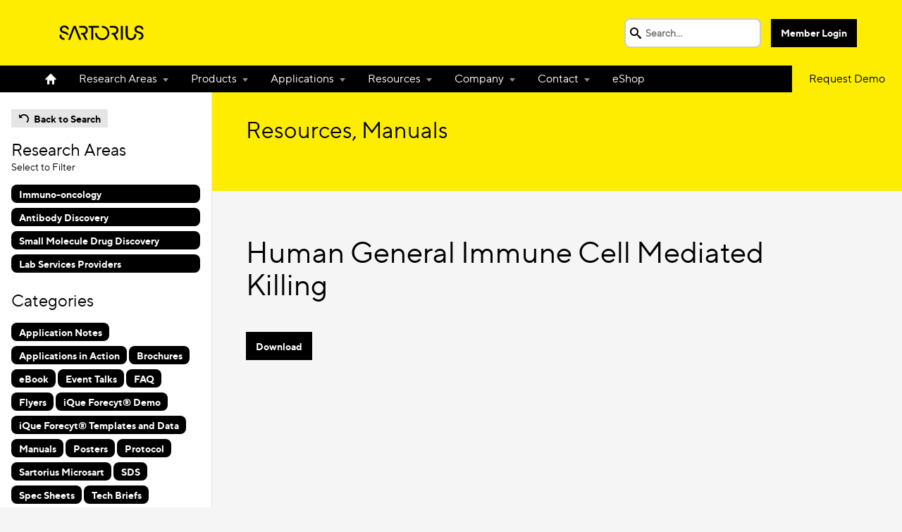

--- FILE ---
content_type: text/html; charset=UTF-8
request_url: https://intellicyt.com/resources/human-general-immune-cell-mediated-killing/
body_size: 10757
content:
<!DOCTYPE html>
<html>

<!-- BEGIN HEAD -->
<head>
<meta http-equiv="Content-type" content="text/html; charset=UTF-8">
<link rel="shortcut icon" href="https://intellicyt.com/wp-content/themes/intellicyt/images/favicon-new.png?v082719" type="image/x-icon" />
<link rel="apple-touch-icon" href="https://intellicyt.com/wp-content/themes/intellicyt/apple-touch-icon.png" />



<!-- Always force latest IE rendering engine (even in intranet) & Chrome Frame -->
<meta http-equiv="X-UA-Compatible" content="IE=edge,chrome=1">
<meta name="viewport" content="width=device-width, initial-scale=1" />

<!-- Google Tag Manager -->
<script>(function(w,d,s,l,i){w[l]=w[l]||[];w[l].push({'gtm.start':
new Date().getTime(),event:'gtm.js'});var f=d.getElementsByTagName(s)[0],
j=d.createElement(s),dl=l!='dataLayer'?'&l='+l:'';j.async=true;j.src=
'https://www.googletagmanager.com/gtm.js?id='+i+dl;f.parentNode.insertBefore(j,f);
})(window,document,'script','dataLayer','GTM-KBBGVQX');</script>
<!-- End Google Tag Manager -->

<!-- WP HEAD -->
<meta name='robots' content='index, follow, max-image-preview:large, max-snippet:-1, max-video-preview:-1' />
	<style>img:is([sizes="auto" i], [sizes^="auto," i]) { contain-intrinsic-size: 3000px 1500px }</style>
	<meta name="dlm-version" content="5.0.22">
	<!-- This site is optimized with the Yoast SEO Premium plugin v24.8 (Yoast SEO v24.8.1) - https://yoast.com/wordpress/plugins/seo/ -->
	<title>Human General Immune Cell Mediated Killing - Intellicyt</title><link rel="preload" href="https://intellicyt.com/wp-content/themes/intellicyt/images/logo-new.svg" as="image" fetchpriority="high" />
	<link rel="canonical" href="https://intellicyt.com/resources/human-general-immune-cell-mediated-killing/" />
	<meta property="og:locale" content="en_US" />
	<meta property="og:type" content="article" />
	<meta property="og:title" content="Human General Immune Cell Mediated Killing" />
	<meta property="og:url" content="https://intellicyt.com/resources/human-general-immune-cell-mediated-killing/" />
	<meta property="og:site_name" content="Intellicyt" />
	<meta name="twitter:card" content="summary_large_image" />
	<script type="application/ld+json" class="yoast-schema-graph">{"@context":"https://schema.org","@graph":[{"@type":"WebPage","@id":"https://intellicyt.com/resources/human-general-immune-cell-mediated-killing/","url":"https://intellicyt.com/resources/human-general-immune-cell-mediated-killing/","name":"Human General Immune Cell Mediated Killing - Intellicyt","isPartOf":{"@id":"https://intellicyt.com/#website"},"datePublished":"2020-04-13T19:15:04+00:00","breadcrumb":{"@id":"https://intellicyt.com/resources/human-general-immune-cell-mediated-killing/#breadcrumb"},"inLanguage":"en-US","potentialAction":[{"@type":"ReadAction","target":["https://intellicyt.com/resources/human-general-immune-cell-mediated-killing/"]}]},{"@type":"BreadcrumbList","@id":"https://intellicyt.com/resources/human-general-immune-cell-mediated-killing/#breadcrumb","itemListElement":[{"@type":"ListItem","position":1,"name":"Home","item":"https://intellicyt.com/"},{"@type":"ListItem","position":2,"name":"Resources","item":"https://intellicyt.com/resources/"},{"@type":"ListItem","position":3,"name":"Human General Immune Cell Mediated Killing"}]},{"@type":"WebSite","@id":"https://intellicyt.com/#website","url":"https://intellicyt.com/","name":"Intellicyt","description":"","publisher":{"@id":"https://intellicyt.com/#organization"},"potentialAction":[{"@type":"SearchAction","target":{"@type":"EntryPoint","urlTemplate":"https://intellicyt.com/?s={search_term_string}"},"query-input":{"@type":"PropertyValueSpecification","valueRequired":true,"valueName":"search_term_string"}}],"inLanguage":"en-US"},{"@type":"Organization","@id":"https://intellicyt.com/#organization","name":"Intellicyt","url":"https://intellicyt.com/","logo":{"@type":"ImageObject","inLanguage":"en-US","@id":"https://intellicyt.com/#/schema/logo/image/","url":"https://intellicyt.com/wp-content/uploads/2020/11/intellicyt-sartorius.png","contentUrl":"https://intellicyt.com/wp-content/uploads/2020/11/intellicyt-sartorius.png","width":1689,"height":321,"caption":"Intellicyt"},"image":{"@id":"https://intellicyt.com/#/schema/logo/image/"}}]}</script>
	<!-- / Yoast SEO Premium plugin. -->


<link rel='dns-prefetch' href='//ajax.googleapis.com' />
<link rel='dns-prefetch' href='//cloud.typography.com' />
<script type="text/javascript">
/* <![CDATA[ */
window._wpemojiSettings = {"baseUrl":"https:\/\/s.w.org\/images\/core\/emoji\/15.0.3\/72x72\/","ext":".png","svgUrl":"https:\/\/s.w.org\/images\/core\/emoji\/15.0.3\/svg\/","svgExt":".svg","source":{"concatemoji":"https:\/\/intellicyt.com\/wp-includes\/js\/wp-emoji-release.min.js"}};
/*! This file is auto-generated */
!function(i,n){var o,s,e;function c(e){try{var t={supportTests:e,timestamp:(new Date).valueOf()};sessionStorage.setItem(o,JSON.stringify(t))}catch(e){}}function p(e,t,n){e.clearRect(0,0,e.canvas.width,e.canvas.height),e.fillText(t,0,0);var t=new Uint32Array(e.getImageData(0,0,e.canvas.width,e.canvas.height).data),r=(e.clearRect(0,0,e.canvas.width,e.canvas.height),e.fillText(n,0,0),new Uint32Array(e.getImageData(0,0,e.canvas.width,e.canvas.height).data));return t.every(function(e,t){return e===r[t]})}function u(e,t,n){switch(t){case"flag":return n(e,"\ud83c\udff3\ufe0f\u200d\u26a7\ufe0f","\ud83c\udff3\ufe0f\u200b\u26a7\ufe0f")?!1:!n(e,"\ud83c\uddfa\ud83c\uddf3","\ud83c\uddfa\u200b\ud83c\uddf3")&&!n(e,"\ud83c\udff4\udb40\udc67\udb40\udc62\udb40\udc65\udb40\udc6e\udb40\udc67\udb40\udc7f","\ud83c\udff4\u200b\udb40\udc67\u200b\udb40\udc62\u200b\udb40\udc65\u200b\udb40\udc6e\u200b\udb40\udc67\u200b\udb40\udc7f");case"emoji":return!n(e,"\ud83d\udc26\u200d\u2b1b","\ud83d\udc26\u200b\u2b1b")}return!1}function f(e,t,n){var r="undefined"!=typeof WorkerGlobalScope&&self instanceof WorkerGlobalScope?new OffscreenCanvas(300,150):i.createElement("canvas"),a=r.getContext("2d",{willReadFrequently:!0}),o=(a.textBaseline="top",a.font="600 32px Arial",{});return e.forEach(function(e){o[e]=t(a,e,n)}),o}function t(e){var t=i.createElement("script");t.src=e,t.defer=!0,i.head.appendChild(t)}"undefined"!=typeof Promise&&(o="wpEmojiSettingsSupports",s=["flag","emoji"],n.supports={everything:!0,everythingExceptFlag:!0},e=new Promise(function(e){i.addEventListener("DOMContentLoaded",e,{once:!0})}),new Promise(function(t){var n=function(){try{var e=JSON.parse(sessionStorage.getItem(o));if("object"==typeof e&&"number"==typeof e.timestamp&&(new Date).valueOf()<e.timestamp+604800&&"object"==typeof e.supportTests)return e.supportTests}catch(e){}return null}();if(!n){if("undefined"!=typeof Worker&&"undefined"!=typeof OffscreenCanvas&&"undefined"!=typeof URL&&URL.createObjectURL&&"undefined"!=typeof Blob)try{var e="postMessage("+f.toString()+"("+[JSON.stringify(s),u.toString(),p.toString()].join(",")+"));",r=new Blob([e],{type:"text/javascript"}),a=new Worker(URL.createObjectURL(r),{name:"wpTestEmojiSupports"});return void(a.onmessage=function(e){c(n=e.data),a.terminate(),t(n)})}catch(e){}c(n=f(s,u,p))}t(n)}).then(function(e){for(var t in e)n.supports[t]=e[t],n.supports.everything=n.supports.everything&&n.supports[t],"flag"!==t&&(n.supports.everythingExceptFlag=n.supports.everythingExceptFlag&&n.supports[t]);n.supports.everythingExceptFlag=n.supports.everythingExceptFlag&&!n.supports.flag,n.DOMReady=!1,n.readyCallback=function(){n.DOMReady=!0}}).then(function(){return e}).then(function(){var e;n.supports.everything||(n.readyCallback(),(e=n.source||{}).concatemoji?t(e.concatemoji):e.wpemoji&&e.twemoji&&(t(e.twemoji),t(e.wpemoji)))}))}((window,document),window._wpemojiSettings);
/* ]]> */
</script>
<style id='wp-emoji-styles-inline-css' type='text/css'>

	img.wp-smiley, img.emoji {
		display: inline !important;
		border: none !important;
		box-shadow: none !important;
		height: 1em !important;
		width: 1em !important;
		margin: 0 0.07em !important;
		vertical-align: -0.1em !important;
		background: none !important;
		padding: 0 !important;
	}
</style>
<link rel='stylesheet' id='wp-block-library-css' href='https://intellicyt.com/wp-includes/css/dist/block-library/style.min.css' type='text/css' media='all' />
<style id='classic-theme-styles-inline-css' type='text/css'>
/*! This file is auto-generated */
.wp-block-button__link{color:#fff;background-color:#32373c;border-radius:9999px;box-shadow:none;text-decoration:none;padding:calc(.667em + 2px) calc(1.333em + 2px);font-size:1.125em}.wp-block-file__button{background:#32373c;color:#fff;text-decoration:none}
</style>
<style id='global-styles-inline-css' type='text/css'>
:root{--wp--preset--aspect-ratio--square: 1;--wp--preset--aspect-ratio--4-3: 4/3;--wp--preset--aspect-ratio--3-4: 3/4;--wp--preset--aspect-ratio--3-2: 3/2;--wp--preset--aspect-ratio--2-3: 2/3;--wp--preset--aspect-ratio--16-9: 16/9;--wp--preset--aspect-ratio--9-16: 9/16;--wp--preset--color--black: #000000;--wp--preset--color--cyan-bluish-gray: #abb8c3;--wp--preset--color--white: #ffffff;--wp--preset--color--pale-pink: #f78da7;--wp--preset--color--vivid-red: #cf2e2e;--wp--preset--color--luminous-vivid-orange: #ff6900;--wp--preset--color--luminous-vivid-amber: #fcb900;--wp--preset--color--light-green-cyan: #7bdcb5;--wp--preset--color--vivid-green-cyan: #00d084;--wp--preset--color--pale-cyan-blue: #8ed1fc;--wp--preset--color--vivid-cyan-blue: #0693e3;--wp--preset--color--vivid-purple: #9b51e0;--wp--preset--gradient--vivid-cyan-blue-to-vivid-purple: linear-gradient(135deg,rgba(6,147,227,1) 0%,rgb(155,81,224) 100%);--wp--preset--gradient--light-green-cyan-to-vivid-green-cyan: linear-gradient(135deg,rgb(122,220,180) 0%,rgb(0,208,130) 100%);--wp--preset--gradient--luminous-vivid-amber-to-luminous-vivid-orange: linear-gradient(135deg,rgba(252,185,0,1) 0%,rgba(255,105,0,1) 100%);--wp--preset--gradient--luminous-vivid-orange-to-vivid-red: linear-gradient(135deg,rgba(255,105,0,1) 0%,rgb(207,46,46) 100%);--wp--preset--gradient--very-light-gray-to-cyan-bluish-gray: linear-gradient(135deg,rgb(238,238,238) 0%,rgb(169,184,195) 100%);--wp--preset--gradient--cool-to-warm-spectrum: linear-gradient(135deg,rgb(74,234,220) 0%,rgb(151,120,209) 20%,rgb(207,42,186) 40%,rgb(238,44,130) 60%,rgb(251,105,98) 80%,rgb(254,248,76) 100%);--wp--preset--gradient--blush-light-purple: linear-gradient(135deg,rgb(255,206,236) 0%,rgb(152,150,240) 100%);--wp--preset--gradient--blush-bordeaux: linear-gradient(135deg,rgb(254,205,165) 0%,rgb(254,45,45) 50%,rgb(107,0,62) 100%);--wp--preset--gradient--luminous-dusk: linear-gradient(135deg,rgb(255,203,112) 0%,rgb(199,81,192) 50%,rgb(65,88,208) 100%);--wp--preset--gradient--pale-ocean: linear-gradient(135deg,rgb(255,245,203) 0%,rgb(182,227,212) 50%,rgb(51,167,181) 100%);--wp--preset--gradient--electric-grass: linear-gradient(135deg,rgb(202,248,128) 0%,rgb(113,206,126) 100%);--wp--preset--gradient--midnight: linear-gradient(135deg,rgb(2,3,129) 0%,rgb(40,116,252) 100%);--wp--preset--font-size--small: 13px;--wp--preset--font-size--medium: 20px;--wp--preset--font-size--large: 36px;--wp--preset--font-size--x-large: 42px;--wp--preset--spacing--20: 0.44rem;--wp--preset--spacing--30: 0.67rem;--wp--preset--spacing--40: 1rem;--wp--preset--spacing--50: 1.5rem;--wp--preset--spacing--60: 2.25rem;--wp--preset--spacing--70: 3.38rem;--wp--preset--spacing--80: 5.06rem;--wp--preset--shadow--natural: 6px 6px 9px rgba(0, 0, 0, 0.2);--wp--preset--shadow--deep: 12px 12px 50px rgba(0, 0, 0, 0.4);--wp--preset--shadow--sharp: 6px 6px 0px rgba(0, 0, 0, 0.2);--wp--preset--shadow--outlined: 6px 6px 0px -3px rgba(255, 255, 255, 1), 6px 6px rgba(0, 0, 0, 1);--wp--preset--shadow--crisp: 6px 6px 0px rgba(0, 0, 0, 1);}:where(.is-layout-flex){gap: 0.5em;}:where(.is-layout-grid){gap: 0.5em;}body .is-layout-flex{display: flex;}.is-layout-flex{flex-wrap: wrap;align-items: center;}.is-layout-flex > :is(*, div){margin: 0;}body .is-layout-grid{display: grid;}.is-layout-grid > :is(*, div){margin: 0;}:where(.wp-block-columns.is-layout-flex){gap: 2em;}:where(.wp-block-columns.is-layout-grid){gap: 2em;}:where(.wp-block-post-template.is-layout-flex){gap: 1.25em;}:where(.wp-block-post-template.is-layout-grid){gap: 1.25em;}.has-black-color{color: var(--wp--preset--color--black) !important;}.has-cyan-bluish-gray-color{color: var(--wp--preset--color--cyan-bluish-gray) !important;}.has-white-color{color: var(--wp--preset--color--white) !important;}.has-pale-pink-color{color: var(--wp--preset--color--pale-pink) !important;}.has-vivid-red-color{color: var(--wp--preset--color--vivid-red) !important;}.has-luminous-vivid-orange-color{color: var(--wp--preset--color--luminous-vivid-orange) !important;}.has-luminous-vivid-amber-color{color: var(--wp--preset--color--luminous-vivid-amber) !important;}.has-light-green-cyan-color{color: var(--wp--preset--color--light-green-cyan) !important;}.has-vivid-green-cyan-color{color: var(--wp--preset--color--vivid-green-cyan) !important;}.has-pale-cyan-blue-color{color: var(--wp--preset--color--pale-cyan-blue) !important;}.has-vivid-cyan-blue-color{color: var(--wp--preset--color--vivid-cyan-blue) !important;}.has-vivid-purple-color{color: var(--wp--preset--color--vivid-purple) !important;}.has-black-background-color{background-color: var(--wp--preset--color--black) !important;}.has-cyan-bluish-gray-background-color{background-color: var(--wp--preset--color--cyan-bluish-gray) !important;}.has-white-background-color{background-color: var(--wp--preset--color--white) !important;}.has-pale-pink-background-color{background-color: var(--wp--preset--color--pale-pink) !important;}.has-vivid-red-background-color{background-color: var(--wp--preset--color--vivid-red) !important;}.has-luminous-vivid-orange-background-color{background-color: var(--wp--preset--color--luminous-vivid-orange) !important;}.has-luminous-vivid-amber-background-color{background-color: var(--wp--preset--color--luminous-vivid-amber) !important;}.has-light-green-cyan-background-color{background-color: var(--wp--preset--color--light-green-cyan) !important;}.has-vivid-green-cyan-background-color{background-color: var(--wp--preset--color--vivid-green-cyan) !important;}.has-pale-cyan-blue-background-color{background-color: var(--wp--preset--color--pale-cyan-blue) !important;}.has-vivid-cyan-blue-background-color{background-color: var(--wp--preset--color--vivid-cyan-blue) !important;}.has-vivid-purple-background-color{background-color: var(--wp--preset--color--vivid-purple) !important;}.has-black-border-color{border-color: var(--wp--preset--color--black) !important;}.has-cyan-bluish-gray-border-color{border-color: var(--wp--preset--color--cyan-bluish-gray) !important;}.has-white-border-color{border-color: var(--wp--preset--color--white) !important;}.has-pale-pink-border-color{border-color: var(--wp--preset--color--pale-pink) !important;}.has-vivid-red-border-color{border-color: var(--wp--preset--color--vivid-red) !important;}.has-luminous-vivid-orange-border-color{border-color: var(--wp--preset--color--luminous-vivid-orange) !important;}.has-luminous-vivid-amber-border-color{border-color: var(--wp--preset--color--luminous-vivid-amber) !important;}.has-light-green-cyan-border-color{border-color: var(--wp--preset--color--light-green-cyan) !important;}.has-vivid-green-cyan-border-color{border-color: var(--wp--preset--color--vivid-green-cyan) !important;}.has-pale-cyan-blue-border-color{border-color: var(--wp--preset--color--pale-cyan-blue) !important;}.has-vivid-cyan-blue-border-color{border-color: var(--wp--preset--color--vivid-cyan-blue) !important;}.has-vivid-purple-border-color{border-color: var(--wp--preset--color--vivid-purple) !important;}.has-vivid-cyan-blue-to-vivid-purple-gradient-background{background: var(--wp--preset--gradient--vivid-cyan-blue-to-vivid-purple) !important;}.has-light-green-cyan-to-vivid-green-cyan-gradient-background{background: var(--wp--preset--gradient--light-green-cyan-to-vivid-green-cyan) !important;}.has-luminous-vivid-amber-to-luminous-vivid-orange-gradient-background{background: var(--wp--preset--gradient--luminous-vivid-amber-to-luminous-vivid-orange) !important;}.has-luminous-vivid-orange-to-vivid-red-gradient-background{background: var(--wp--preset--gradient--luminous-vivid-orange-to-vivid-red) !important;}.has-very-light-gray-to-cyan-bluish-gray-gradient-background{background: var(--wp--preset--gradient--very-light-gray-to-cyan-bluish-gray) !important;}.has-cool-to-warm-spectrum-gradient-background{background: var(--wp--preset--gradient--cool-to-warm-spectrum) !important;}.has-blush-light-purple-gradient-background{background: var(--wp--preset--gradient--blush-light-purple) !important;}.has-blush-bordeaux-gradient-background{background: var(--wp--preset--gradient--blush-bordeaux) !important;}.has-luminous-dusk-gradient-background{background: var(--wp--preset--gradient--luminous-dusk) !important;}.has-pale-ocean-gradient-background{background: var(--wp--preset--gradient--pale-ocean) !important;}.has-electric-grass-gradient-background{background: var(--wp--preset--gradient--electric-grass) !important;}.has-midnight-gradient-background{background: var(--wp--preset--gradient--midnight) !important;}.has-small-font-size{font-size: var(--wp--preset--font-size--small) !important;}.has-medium-font-size{font-size: var(--wp--preset--font-size--medium) !important;}.has-large-font-size{font-size: var(--wp--preset--font-size--large) !important;}.has-x-large-font-size{font-size: var(--wp--preset--font-size--x-large) !important;}
:where(.wp-block-post-template.is-layout-flex){gap: 1.25em;}:where(.wp-block-post-template.is-layout-grid){gap: 1.25em;}
:where(.wp-block-columns.is-layout-flex){gap: 2em;}:where(.wp-block-columns.is-layout-grid){gap: 2em;}
:root :where(.wp-block-pullquote){font-size: 1.5em;line-height: 1.6;}
</style>
<link rel='stylesheet' id='intellicyt-style-main-basic-css' href='https://intellicyt.com/wp-content/themes/intellicyt/css/build/style-basic.css?v=1769156570' type='text/css' media='all' />
<link rel='stylesheet' id='intellicyt-style-main-css' href='https://intellicyt.com/wp-content/themes/intellicyt/css/build/style.css?v=1769156570' type='text/css' media='all' />
<link rel='stylesheet' id='intellicyt-style-fonts-css' href='https://cloud.typography.com/7331294/650748/css/fonts.css' type='text/css' media='all' />
<link rel='stylesheet' id='assay-builder-edge-fix-css' href='https://intellicyt.com/wp-content/themes/intellicyt/edge-fix.css' type='text/css' media='all' />
<link rel='stylesheet' id='tablepress-default-css' href='https://intellicyt.com/wp-content/plugins/tablepress/css/build/default.css' type='text/css' media='all' />
<script type="text/javascript" src="https://ajax.googleapis.com/ajax/libs/jquery/2.1.3/jquery.min.js" id="jquery-js"></script>
<script type="text/javascript" src="https://intellicyt.com/wp-content/plugins/sticky-menu-or-anything-on-scroll/assets/js/jq-sticky-anything.min.js" id="stickyAnythingLib-js"></script>
<link rel="https://api.w.org/" href="https://intellicyt.com/wp-json/" /><meta name="generator" content="Awsm Custom" />
<meta name="generator" content="Elementor 3.28.3; features: additional_custom_breakpoints, e_local_google_fonts; settings: css_print_method-external, google_font-enabled, font_display-auto">
			<style>
				.e-con.e-parent:nth-of-type(n+4):not(.e-lazyloaded):not(.e-no-lazyload),
				.e-con.e-parent:nth-of-type(n+4):not(.e-lazyloaded):not(.e-no-lazyload) * {
					background-image: none !important;
				}
				@media screen and (max-height: 1024px) {
					.e-con.e-parent:nth-of-type(n+3):not(.e-lazyloaded):not(.e-no-lazyload),
					.e-con.e-parent:nth-of-type(n+3):not(.e-lazyloaded):not(.e-no-lazyload) * {
						background-image: none !important;
					}
				}
				@media screen and (max-height: 640px) {
					.e-con.e-parent:nth-of-type(n+2):not(.e-lazyloaded):not(.e-no-lazyload),
					.e-con.e-parent:nth-of-type(n+2):not(.e-lazyloaded):not(.e-no-lazyload) * {
						background-image: none !important;
					}
				}
			</style>
			<link rel="icon" href="https://sartorius-assets.nyc3.digitaloceanspaces.com/intellicyt_com/20231104071750/cropped-intellicyt-favicon-32x32.png" sizes="32x32" />
<link rel="icon" href="https://sartorius-assets.nyc3.digitaloceanspaces.com/intellicyt_com/20231104071750/cropped-intellicyt-favicon-192x192.png" sizes="192x192" />
<link rel="apple-touch-icon" href="https://sartorius-assets.nyc3.digitaloceanspaces.com/intellicyt_com/20231104071750/cropped-intellicyt-favicon-180x180.png" />
<meta name="msapplication-TileImage" content="https://sartorius-assets.nyc3.digitaloceanspaces.com/intellicyt_com/20231104071750/cropped-intellicyt-favicon-270x270.png" />
<noscript><style>.perfmatters-lazy[data-src]{display:none !important;}</style></noscript><style>.perfmatters-lazy-youtube{position:relative;width:100%;max-width:100%;height:0;padding-bottom:56.23%;overflow:hidden}.perfmatters-lazy-youtube img{position:absolute;top:0;right:0;bottom:0;left:0;display:block;width:100%;max-width:100%;height:auto;margin:auto;border:none;cursor:pointer;transition:.5s all;-webkit-transition:.5s all;-moz-transition:.5s all}.perfmatters-lazy-youtube img:hover{-webkit-filter:brightness(75%)}.perfmatters-lazy-youtube .play{position:absolute;top:50%;left:50%;right:auto;width:68px;height:48px;margin-left:-34px;margin-top:-24px;background:url(https://intellicyt.com/wp-content/plugins/perfmatters/img/youtube.svg) no-repeat;background-position:center;background-size:cover;pointer-events:none;filter:grayscale(1)}.perfmatters-lazy-youtube:hover .play{filter:grayscale(0)}.perfmatters-lazy-youtube iframe{position:absolute;top:0;left:0;width:100%;height:100%;z-index:99}.perfmatters-lazy.pmloaded,.perfmatters-lazy.pmloaded>img,.perfmatters-lazy>img.pmloaded,.perfmatters-lazy[data-ll-status=entered]{animation:500ms pmFadeIn}@keyframes pmFadeIn{0%{opacity:0}100%{opacity:1}}</style>
</head>
<body class="resources-template-default single single-resources postid-6211 elementor-default elementor-kit-27926">
<!-- Google Tag Manager (noscript) -->
<noscript><iframe src="https://www.googletagmanager.com/ns.html?id=GTM-KBBGVQX"
height="0" width="0" style="display:none;visibility:hidden"></iframe></noscript>
<!-- End Google Tag Manager (noscript) -->

	<div id="page-wrapper">
		<header id="header">
			<nav class="top">

				<a class="logo" href="https://intellicyt.com">
					<img data-perfmatters-preload class="yellow-background" src="https://intellicyt.com/wp-content/themes/intellicyt/images/logo-new.svg" alt="IntelliCyt Corporation">
				</a>

				<form role="search" method="get" class="search-form" action="https://intellicyt.com/">
	<input type="hidden" name="search_section" value="global" />
	<div class="input-wrapper">
		<label>
			<input type="search" class="search-field" placeholder="Search..." value="" name="s" title="Search" />
		</label>
	</div>
	<button type="submit" class="search-submit">Submit</button>
</form>

				
					<a href="https://intellicyt.com/team-access/" class="button">Member Login</a>

				
				<div class="menu-icon">
					<span></span>
					<span></span>
					<span></span>
					<span></span>
				</div>

			</nav>
			<nav class="main">
				<ul>
			    	<li id="menu-item-53" class="home menu-item menu-item-type-post_type menu-item-object-page menu-item-home menu-item-53"><a href="https://intellicyt.com/">Home</a></li>
<li id="menu-item-44" class="menu-item menu-item-type-post_type menu-item-object-page menu-item-has-children menu-item-44"><a href="https://intellicyt.com/research-areas/">Research Areas</a>
<ul class="sub-menu">
	<li id="menu-item-980" class="menu-item menu-item-type-post_type menu-item-object-page menu-item-980"><a href="https://intellicyt.com/research-areas/">Overview</a></li>
	<li id="menu-item-2993" class="menu-item menu-item-type-post_type menu-item-object-page menu-item-2993"><a href="https://intellicyt.com/research-areas/antibody-discovery/">Antibody Discovery</a></li>
	<li id="menu-item-6199" class="menu-item menu-item-type-post_type menu-item-object-page menu-item-has-children menu-item-6199"><a href="https://intellicyt.com/immunology/">Immunology</a>
	<ul class="sub-menu">
		<li id="menu-item-27195" class="menu-item menu-item-type-post_type menu-item-object-page menu-item-27195"><a href="https://intellicyt.com/virology/">Virology</a></li>
	</ul>
</li>
	<li id="menu-item-47" class="menu-item menu-item-type-post_type menu-item-object-page menu-item-47"><a href="https://intellicyt.com/research-areas/immuno-oncology/">Immuno-Oncology</a></li>
	<li id="menu-item-46" class="menu-item menu-item-type-post_type menu-item-object-page menu-item-46"><a href="https://intellicyt.com/research-areas/immune-targets-small-molecule-drug-discovery/">Small Molecule Discovery</a></li>
</ul>
</li>
<li id="menu-item-40" class="menu-item menu-item-type-post_type menu-item-object-page menu-item-has-children menu-item-40"><a href="https://intellicyt.com/products/">Products</a>
<ul class="sub-menu">
	<li id="menu-item-981" class="menu-item menu-item-type-post_type menu-item-object-page menu-item-981"><a href="https://intellicyt.com/products/">Overview</a></li>
	<li id="menu-item-28953" class="menu-item menu-item-type-post_type menu-item-object-page menu-item-has-children menu-item-28953"><a href="https://intellicyt.com/products/instrumentation/">Instrumentation</a>
	<ul class="sub-menu">
		<li id="menu-item-211" class="menu-item menu-item-type-post_type menu-item-object-page menu-item-211"><a href="https://intellicyt.com/products/instrumentation/consumables/">Consumables</a></li>
		<li id="menu-item-29777" class="menu-item menu-item-type-custom menu-item-object-custom menu-item-29777"><a href="https://intellicyt.com/products/service/">Service Page</a></li>
	</ul>
</li>
	<li id="menu-item-43" class="menu-item menu-item-type-post_type menu-item-object-page menu-item-43"><a href="https://intellicyt.com/products/software/">Software</a></li>
	<li id="menu-item-42" class="menu-item menu-item-type-post_type menu-item-object-page menu-item-has-children menu-item-42"><a href="https://intellicyt.com/products/reagents/">Reagents</a>
	<ul class="sub-menu">
		<li id="menu-item-5303" class="menu-item menu-item-type-post_type menu-item-object-page menu-item-5303"><a href="https://intellicyt.com/qbeads-assay-builder/">Assay Builder</a></li>
		<li id="menu-item-2790" class="menu-item menu-item-type-custom menu-item-object-custom menu-item-2790"><a href="https://intellicyt.com/reagents-category/multicyt-bead-based-kits/">Qbeads Kits</a></li>
		<li id="menu-item-5378" class="menu-item menu-item-type-custom menu-item-object-custom menu-item-5378"><a href="https://intellicyt.com/reagents-category/qpanels-kits/">Qpanels T Helper Kits</a></li>
		<li id="menu-item-2791" class="menu-item menu-item-type-custom menu-item-object-custom menu-item-2791"><a href="https://intellicyt.com/reagents-category/multicyt-cell-based-kits/">iQue® Cell-Based Kits</a></li>
		<li id="menu-item-2792" class="menu-item menu-item-type-custom menu-item-object-custom menu-item-2792"><a href="https://intellicyt.com/reagents-category/cell-and-bead-based-kits/">Cell and Bead-Based Kits</a></li>
		<li id="menu-item-2703" class="menu-item menu-item-type-post_type menu-item-object-page menu-item-2703"><a href="https://intellicyt.com/mouse-igg-type-and-titer-assay/">iQue® Mouse IgG Type and Titer Assay Kit</a></li>
		<li id="menu-item-3611" class="menu-item menu-item-type-custom menu-item-object-custom menu-item-3611"><a href="https://intellicyt.com/human-t-cell-activation-kit/">iQue® Human T Cell Activation Kit</a></li>
		<li id="menu-item-2793" class="menu-item menu-item-type-custom menu-item-object-custom menu-item-2793"><a href="https://intellicyt.com/reagents-category/qsol-buffer/">Qsol™ Buffer</a></li>
	</ul>
</li>
	<li id="menu-item-2424" class="menu-item menu-item-type-post_type menu-item-object-page menu-item-2424"><a href="https://intellicyt.com/products/live-cell-analysis-system/">Related products: Incucyte Live-Cell Analysis</a></li>
</ul>
</li>
<li id="menu-item-28674" class="menu-item menu-item-type-post_type menu-item-object-page menu-item-has-children menu-item-28674"><a href="https://intellicyt.com/applications/">Applications</a>
<ul class="sub-menu">
	<li id="menu-item-28675" class="menu-item menu-item-type-post_type menu-item-object-page menu-item-has-children menu-item-28675"><a href="https://intellicyt.com/applications/immune-cell-function/">Immune Cell Function</a>
	<ul class="sub-menu">
		<li id="menu-item-28676" class="menu-item menu-item-type-post_type menu-item-object-page menu-item-has-children menu-item-28676"><a href="https://intellicyt.com/applications/immune-cell-function/t-cell-characterization/">T Cell Characterization Analysis</a>
		<ul class="sub-menu">
			<li id="menu-item-28678" class="menu-item menu-item-type-post_type menu-item-object-page menu-item-28678"><a href="https://intellicyt.com/applications/immune-cell-function/t-cell-characterization/t-cell-activation/">T Cell Activation</a></li>
			<li id="menu-item-28693" class="menu-item menu-item-type-post_type menu-item-object-page menu-item-28693"><a href="https://intellicyt.com/applications/immune-cell-function/t-cell-characterization/t-cell-exhaustion/">T Cell Exhaustion</a></li>
			<li id="menu-item-29629" class="menu-item menu-item-type-post_type menu-item-object-page menu-item-29629"><a href="https://intellicyt.com/applications/immune-cell-function/t-cell-characterization/t-cell-memory/">T Cell Memory</a></li>
			<li id="menu-item-29628" class="menu-item menu-item-type-post_type menu-item-object-page menu-item-29628"><a href="https://intellicyt.com/applications/immune-cell-function/t-cell-characterization/t-cell-killing/">T Cell Killing</a></li>
		</ul>
</li>
		<li id="menu-item-29588" class="menu-item menu-item-type-post_type menu-item-object-page menu-item-29588"><a href="https://intellicyt.com/applications/immune-cell-function/mixed-lymphocyte-reaction/">Mixed Lymphocyte Reaction</a></li>
		<li id="menu-item-28936" class="menu-item menu-item-type-post_type menu-item-object-page menu-item-28936"><a href="https://intellicyt.com/applications/immune-cell-function/nk-cell-killing/">Natural Killer Cell Killing</a></li>
		<li id="menu-item-29136" class="menu-item menu-item-type-post_type menu-item-object-page menu-item-29136"><a href="https://intellicyt.com/applications/immune-cell-function/antibody-dependent-cellular-phagocytosis/">Antibody-Dependent Cellular Phagocytosis</a></li>
		<li id="menu-item-28680" class="menu-item menu-item-type-post_type menu-item-object-page menu-item-28680"><a href="https://intellicyt.com/applications/immune-cell-function/combined-live-cell-and-flow-cytometry-analysis-of-immune-cell-killing/">Combined Live Cell and Flow Cytometry Analysis of Immune Cell Killing</a></li>
		<li id="menu-item-28679" class="menu-item menu-item-type-post_type menu-item-object-page menu-item-28679"><a href="https://intellicyt.com/applications/immune-cell-function/tumor-infiltrating-lymphocytes/">Tumor Infiltrating Lymphocytes</a></li>
	</ul>
</li>
	<li id="menu-item-28681" class="menu-item menu-item-type-post_type menu-item-object-page menu-item-has-children menu-item-28681"><a href="https://intellicyt.com/applications/cell-health-viability/">Cell Health and Viability</a>
	<ul class="sub-menu">
		<li id="menu-item-28682" class="menu-item menu-item-type-post_type menu-item-object-page menu-item-28682"><a href="https://intellicyt.com/applications/cell-health-viability/apoptosis/">Apoptosis</a></li>
		<li id="menu-item-29519" class="menu-item menu-item-type-custom menu-item-object-custom menu-item-29519"><a href="https://intellicyt.com/applications/cell-health-viability/cell-count-and-viability/">Cell Count and Viability</a></li>
	</ul>
</li>
</ul>
</li>
<li id="menu-item-351" class="menu-item menu-item-type-post_type_archive menu-item-object-resources menu-item-has-children menu-item-351"><a href="https://intellicyt.com/resources/">Resources</a>
<ul class="sub-menu">
	<li id="menu-item-2777" class="menu-item menu-item-type-custom menu-item-object-custom menu-item-2777"><a href="https://intellicyt.com/resources/">Overview</a></li>
	<li id="menu-item-2768" class="menu-item menu-item-type-custom menu-item-object-custom menu-item-2768"><a href="https://intellicyt.com/resources/complete-list-user-publications/">Publications</a></li>
	<li id="menu-item-5270" class="menu-item menu-item-type-custom menu-item-object-custom menu-item-5270"><a href="https://intellicyt.com/articles/">Articles</a></li>
	<li id="menu-item-28368" class="menu-item menu-item-type-post_type menu-item-object-page menu-item-28368"><a href="https://intellicyt.com/testimonials/">Testimonials</a></li>
</ul>
</li>
<li id="menu-item-35" class="menu-item menu-item-type-post_type menu-item-object-page menu-item-has-children menu-item-35"><a href="https://intellicyt.com/company/">Company</a>
<ul class="sub-menu">
	<li id="menu-item-982" class="menu-item menu-item-type-post_type menu-item-object-page menu-item-982"><a href="https://intellicyt.com/company/">About</a></li>
	<li id="menu-item-352" class="menu-item menu-item-type-post_type_archive menu-item-object-news menu-item-352"><a href="https://intellicyt.com/news/">News</a></li>
	<li id="menu-item-354" class="menu-item menu-item-type-post_type_archive menu-item-object-events menu-item-354"><a href="https://intellicyt.com/events/">Events</a></li>
	<li id="menu-item-3754" class="menu-item menu-item-type-custom menu-item-object-custom menu-item-3754"><a href="https://www.sartorius.com/en/company/career">Careers</a></li>
	<li id="menu-item-37" class="menu-item menu-item-type-post_type menu-item-object-page menu-item-37"><a href="https://intellicyt.com/company/partners/">Partners</a></li>
</ul>
</li>
<li id="menu-item-39" class="menu-item menu-item-type-post_type menu-item-object-page menu-item-has-children menu-item-39"><a href="https://intellicyt.com/contact/">Contact</a>
<ul class="sub-menu">
	<li id="menu-item-28243" class="menu-item menu-item-type-post_type menu-item-object-page menu-item-28243"><a href="https://intellicyt.com/virology/covid-19-partner-program/">COVID-19 Partner Program</a></li>
	<li id="menu-item-28403" class="menu-item menu-item-type-post_type menu-item-object-page menu-item-28403"><a href="https://intellicyt.com/contact/product-inquiries/">Product Inquiry</a></li>
	<li id="menu-item-50" class="menu-item menu-item-type-post_type menu-item-object-page menu-item-has-children menu-item-50"><a href="https://intellicyt.com/support/">Services &#038; Support</a>
	<ul class="sub-menu">
		<li id="menu-item-2457" class="menu-item menu-item-type-post_type menu-item-object-page menu-item-2457"><a href="https://intellicyt.com/research-areas/contract-research-organizations-and-flow-core-facilities/">Lab Services Providers</a></li>
	</ul>
</li>
</ul>
</li>
<li id="menu-item-5505" class="menu-item menu-item-type-custom menu-item-object-custom menu-item-5505"><a target="_blank" href="https://shop.intellicyt.com/">eShop</a></li>
<li id="menu-item-28404" class="highlight menu-item menu-item-type-custom menu-item-object-custom menu-item-28404"><a href="https://intellicyt.com/contact/product-inquiries/">Request Demo</a></li>
		    	</ul>
			</nav>
		</header>

<div id="content-wrapper" class="resources">

	<div id="resources-sidebar" class="sidebar">
	<div class="trigger">
		<h3>Filter</h3>
	</div>
	<nav>
		<ul>
									<li class="back">
				<a class="button back" href="https://intellicyt.com/resources/">Back to Search</a>
			</li>
			
			
														<li class="taxonomy resource-ra">

					<h3>Research Areas <span class="small">Select to Filter</span></h3>

										<ul class="sub-menu">
																				<li>
								<a href="/resources/ra/immuno-oncology" class="term-4">
									<span>Immuno-oncology</span>
								</a>
							</li>
																				<li>
								<a href="/resources/ra/antibody-discovery" class="term-5">
									<span>Antibody Discovery</span>
								</a>
							</li>
																				<li>
								<a href="/resources/ra/immune-targets-small-molecule-drug-discovery" class="term-6">
									<span>Small Molecule Drug Discovery</span>
								</a>
							</li>
																				<li>
								<a href="/resources/ra/contract-research-organizations-and-flow-core-facilities" class="term-7">
									<span>Lab Services Providers</span>
								</a>
							</li>
											</ul>
									</li>
																		<li class="taxonomy resource-category">

					<h3>Categories</h3>

										<ul class="sub-menu">
																				<li>
								<a href="/resources/rc/application_notes" class="term-26">
									<span>Application Notes</span>
								</a>
							</li>
																				<li>
								<a href="/resources/rc/applications-in-action" class="term-37">
									<span>Applications in Action</span>
								</a>
							</li>
																				<li>
								<a href="/resources/rc/brochures" class="term-13">
									<span>Brochures</span>
								</a>
							</li>
																				<li>
								<a href="/resources/rc/ebook" class="term-34">
									<span>eBook</span>
								</a>
							</li>
																				<li>
								<a href="/resources/rc/event-talks" class="term-64">
									<span>Event Talks</span>
								</a>
							</li>
																				<li>
								<a href="/resources/rc/faq" class="term-75">
									<span>FAQ</span>
								</a>
							</li>
																				<li>
								<a href="/resources/rc/flyers" class="term-12">
									<span>Flyers</span>
								</a>
							</li>
																				<li>
								<a href="/resources/rc/forecyt-demo" class="term-68">
									<span>iQue Forecyt® Demo</span>
								</a>
							</li>
																				<li>
								<a href="/resources/rc/forecyt-templates-and-data" class="term-57">
									<span>iQue Forecyt® Templates and Data</span>
								</a>
							</li>
																				<li>
								<a href="/resources/rc/manuals" class="term-25">
									<span>Manuals</span>
								</a>
							</li>
																				<li>
								<a href="/resources/rc/posters" class="term-36">
									<span>Posters</span>
								</a>
							</li>
																				<li>
								<a href="/resources/rc/protocol" class="term-1430">
									<span>Protocol</span>
								</a>
							</li>
																				<li>
								<a href="/resources/rc/microsart" class="term-334">
									<span>Sartorius Microsart</span>
								</a>
							</li>
																				<li>
								<a href="/resources/rc/sds" class="term-95">
									<span>SDS</span>
								</a>
							</li>
																				<li>
								<a href="/resources/rc/spec-sheets" class="term-11">
									<span>Spec Sheets</span>
								</a>
							</li>
																				<li>
								<a href="/resources/rc/tech-briefs" class="term-72">
									<span>Tech Briefs</span>
								</a>
							</li>
																				<li>
								<a href="/resources/rc/tds" class="term-43">
									<span>Technical Data Sheets</span>
								</a>
							</li>
																				<li>
								<a href="/resources/rc/user-guide" class="term-41">
									<span>User Guides</span>
								</a>
							</li>
																				<li>
								<a href="/resources/rc/user-publications" class="term-48">
									<span>User Publications</span>
								</a>
							</li>
																				<li>
								<a href="/resources/rc/videos-2" class="term-74">
									<span>Videos</span>
								</a>
							</li>
																				<li>
								<a href="/resources/rc/video-testimonial" class="term-80">
									<span>Video Testimonial</span>
								</a>
							</li>
																				<li>
								<a href="/resources/rc/webinars" class="term-9">
									<span>Webinars</span>
								</a>
							</li>
																				<li>
								<a href="/resources/rc/white-papers" class="term-10">
									<span>White Papers</span>
								</a>
							</li>
											</ul>
									</li>
																		<li class="taxonomy resource-tags">

					<h3>Tags</h3>

										<ul class="sub-menu">
																				<li>
								<a href="/resources/rt/crisprcas9" class="term-66">
									<span>CRISPR/Cas9</span>
								</a>
							</li>
																				<li>
								<a href="/resources/rt/stem-cell-potency" class="term-67">
									<span>Stem cell potency</span>
								</a>
							</li>
											</ul>
									</li>
							
			<li class="search">
				<h3>Search Resources</h3>
<form role="search" method="get" class="search-form" action="https://intellicyt.com/">
	<input type="hidden" name="search_section" value="resources" />
	<div class="input-wrapper">
		<label>
			<input type="search" class="search-field" value="" name="s" title="Search" />
		</label>
	</div>
	<button type="submit" class="search-submit">Submit</button>
</form>
			</li>

			
									<li class="help">
				<h3><span>Need Help?</span></h3>
<p><strong>(505) 345-9075</strong><br />
<strong> <a href="mailto:info.intellicyt@sartorius.com">info.intellicyt@sartorius.com</a></strong></p>
			</li>
			
		</ul>
	</nav>
</div>
	
	<main>
		
		<header id="resources-header">
		<p style="font-size: 2em; font-weight: normal; font-family: 'tt_normsregular';"><span>Resources,</span> Manuals</p>
		</header>
		
		<section>
			<div class="contain">
			
				<header class="section-header post-header">
					<h1>Human General Immune Cell Mediated Killing</h1>
				</header>
				
				<div class="wp-content">
										
										
												<a class="button blue" href="https://sartorius-assets.nyc3.digitaloceanspaces.com/intellicyt_com/20231104071753/Human-Gen-Immune-Cell-Killing-Rev-A-032620.pdf" target="_blank">Download</a>
												
									</div>
						
			</div>
		</section>
		
	</main>

</div>

<a id="cta" href="https://intellicyt.com/contact/product-inquiries/">
	<div class="contain center">
		
		<h3>Want to learn more or request a demo?</h3>
		
				<span class="button">Click Here</span>
				
	</div>
</a>
<footer>

	<div class="contain">

		<nav>
			<ul>
		    	<li id="menu-item-54" class="menu-item menu-item-type-post_type menu-item-object-page menu-item-has-children menu-item-54"><a href="https://intellicyt.com/products/">Products</a>
<ul class="sub-menu">
	<li id="menu-item-28952" class="menu-item menu-item-type-post_type menu-item-object-page menu-item-28952"><a href="https://intellicyt.com/products/instrumentation/">Instrumentation</a></li>
	<li id="menu-item-56" class="menu-item menu-item-type-post_type menu-item-object-page menu-item-56"><a href="https://intellicyt.com/products/software/">Software</a></li>
	<li id="menu-item-55" class="menu-item menu-item-type-post_type menu-item-object-page menu-item-55"><a href="https://intellicyt.com/products/reagents/">Reagents</a></li>
	<li id="menu-item-58" class="menu-item menu-item-type-post_type menu-item-object-page menu-item-58"><a href="https://intellicyt.com/support/">Services &#038; Support</a></li>
</ul>
</li>
<li id="menu-item-59" class="menu-item menu-item-type-post_type menu-item-object-page menu-item-has-children menu-item-59"><a href="https://intellicyt.com/research-areas/">Research Areas</a>
<ul class="sub-menu">
	<li id="menu-item-2992" class="menu-item menu-item-type-post_type menu-item-object-page menu-item-2992"><a href="https://intellicyt.com/research-areas/antibody-discovery/">Antibody Discovery</a></li>
	<li id="menu-item-6200" class="menu-item menu-item-type-post_type menu-item-object-page menu-item-6200"><a href="https://intellicyt.com/immunology/">Immunology</a></li>
	<li id="menu-item-62" class="menu-item menu-item-type-post_type menu-item-object-page menu-item-62"><a href="https://intellicyt.com/research-areas/immuno-oncology/">Immuno-Oncology</a></li>
	<li id="menu-item-61" class="menu-item menu-item-type-post_type menu-item-object-page menu-item-61"><a href="https://intellicyt.com/research-areas/immune-targets-small-molecule-drug-discovery/">Small Molecule Discovery | High Content Phenotypic Screening</a></li>
</ul>
</li>
<li id="menu-item-64" class="menu-item menu-item-type-post_type menu-item-object-page menu-item-has-children menu-item-64"><a href="https://intellicyt.com/company/">Company</a>
<ul class="sub-menu">
	<li id="menu-item-643" class="menu-item menu-item-type-post_type_archive menu-item-object-news menu-item-643"><a href="https://intellicyt.com/news/">News</a></li>
	<li id="menu-item-644" class="menu-item menu-item-type-post_type_archive menu-item-object-events menu-item-644"><a href="https://intellicyt.com/events/">Events</a></li>
	<li id="menu-item-3755" class="menu-item menu-item-type-custom menu-item-object-custom menu-item-3755"><a href="https://usr55.dayforcehcm.com/CandidatePortal/en-US/sartorius">Careers</a></li>
	<li id="menu-item-66" class="menu-item menu-item-type-post_type menu-item-object-page menu-item-66"><a href="https://intellicyt.com/company/partners/">Partners</a></li>
	<li id="menu-item-2872" class="menu-item menu-item-type-post_type menu-item-object-page menu-item-2872"><a href="https://intellicyt.com/privacy-policy/">Privacy Policy</a></li>
	<li id="menu-item-3044" class="menu-item menu-item-type-custom menu-item-object-custom menu-item-3044"><a href="https://intellicyt.com/gdpr-privacy-policy/">GDPR Privacy Policy</a></li>
</ul>
</li>
<li id="menu-item-68" class="menu-item menu-item-type-post_type menu-item-object-page menu-item-has-children menu-item-68"><a href="https://intellicyt.com/support/">Services &#038; Support</a>
<ul class="sub-menu">
	<li id="menu-item-646" class="menu-item menu-item-type-post_type_archive menu-item-object-resources menu-item-646"><a href="https://intellicyt.com/resources/">Resources</a></li>
	<li id="menu-item-3469" class="menu-item menu-item-type-custom menu-item-object-custom menu-item-3469"><a href="https://intellicyt.com/resources/complete-list-user-publications/">Publications</a></li>
	<li id="menu-item-5269" class="menu-item menu-item-type-custom menu-item-object-custom menu-item-5269"><a href="https://intellicyt.com/articles/">Articles</a></li>
	<li id="menu-item-69" class="menu-item menu-item-type-post_type menu-item-object-page menu-item-69"><a href="https://intellicyt.com/contact/">Contact</a></li>
	<li id="menu-item-2775" class="menu-item menu-item-type-post_type menu-item-object-page menu-item-2775"><a href="https://intellicyt.com/research-areas/contract-research-organizations-and-flow-core-facilities/">Lab Services Providers</a></li>
</ul>
</li>
	    	</ul>
		</nav>

		<div class="support">
			<h4>For Technical Support</h4>
			<p>
				<span class="telephone">(505) 345-9075, Opt. 2</span><br>
				M-F | 8am-5pm MST<br>
				–<br>
				Or send us an email:<br>
								<a href="mailto:s&#117;&#112;&#112;&#111;rt.in&#116;e&#108;&#108;ic&#121;&#116;&#64;sar&#116;o&#114;iu&#115;&#46;co&#109;">s&#117;&#112;&#112;&#111;rt.in&#116;e&#108;&#108;ic&#121;&#116;&#64;sar&#116;o&#114;iu&#115;&#46;co&#109;</a>
			</p>
			<a class="logo" href="https://intellicyt.com">
				<img class="perfmatters-lazy" src="data:image/svg+xml,%3Csvg%20xmlns=&#039;http://www.w3.org/2000/svg&#039;%20width=&#039;0&#039;%20height=&#039;0&#039;%20viewBox=&#039;0%200%200%200&#039;%3E%3C/svg%3E" alt="Intellicyt" data-src="https://intellicyt.com/wp-content/themes/intellicyt/images/logo-new.svg" /><noscript><img class="" src="https://intellicyt.com/wp-content/themes/intellicyt/images/logo-new.svg" alt="Intellicyt"></noscript>
			</a>
		</div>

	</div>

	<div class="contain copyright">
		<p>
			©2007-2026, Essen BioScience, Inc., formerly Intellicyt Corporation,
part of the Sartorius Group. All Rights Reserved.<br>
			Intellicyt, MultiCyt, iQue and QBeads are registered trademarks of Intellicyt. <a href="https://intellicyt.com/privacy-policy/">Visit Trademarks & Patents for a complete list.</a>
		</p>
	</div>

</footer>
</div><!-- /#page-wrapper -->

			<script>
				const lazyloadRunObserver = () => {
					const lazyloadBackgrounds = document.querySelectorAll( `.e-con.e-parent:not(.e-lazyloaded)` );
					const lazyloadBackgroundObserver = new IntersectionObserver( ( entries ) => {
						entries.forEach( ( entry ) => {
							if ( entry.isIntersecting ) {
								let lazyloadBackground = entry.target;
								if( lazyloadBackground ) {
									lazyloadBackground.classList.add( 'e-lazyloaded' );
								}
								lazyloadBackgroundObserver.unobserve( entry.target );
							}
						});
					}, { rootMargin: '200px 0px 200px 0px' } );
					lazyloadBackgrounds.forEach( ( lazyloadBackground ) => {
						lazyloadBackgroundObserver.observe( lazyloadBackground );
					} );
				};
				const events = [
					'DOMContentLoaded',
					'elementor/lazyload/observe',
				];
				events.forEach( ( event ) => {
					document.addEventListener( event, lazyloadRunObserver );
				} );
			</script>
			<script type="text/javascript" id="stickThis-js-extra">
/* <![CDATA[ */
var sticky_anything_engage = {"element":"","topspace":"0","minscreenwidth":"0","maxscreenwidth":"999999","zindex":"1","legacymode":"","dynamicmode":"","debugmode":"","pushup":"","adminbar":"1"};
/* ]]> */
</script>
<script type="text/javascript" src="https://intellicyt.com/wp-content/plugins/sticky-menu-or-anything-on-scroll/assets/js/stickThis.js" id="stickThis-js"></script>
<script type="text/javascript" id="dlm-xhr-js-extra">
/* <![CDATA[ */
var dlmXHRtranslations = {"error":"An error occurred while trying to download the file. Please try again.","not_found":"Download does not exist.","no_file_path":"No file path defined.","no_file_paths":"No file paths defined.","filetype":"Download is not allowed for this file type.","file_access_denied":"Access denied to this file.","access_denied":"Access denied. You do not have permission to download this file.","security_error":"Something is wrong with the file path.","file_not_found":"File not found."};
/* ]]> */
</script>
<script type="text/javascript" id="dlm-xhr-js-before">
/* <![CDATA[ */
const dlmXHR = {"xhr_links":{"class":["download-link","download-button"]},"prevent_duplicates":true,"ajaxUrl":"https:\/\/intellicyt.com\/wp-admin\/admin-ajax.php"}; dlmXHRinstance = {}; const dlmXHRGlobalLinks = "http://intellicyt.com/download/"; const dlmNonXHRGlobalLinks = []; dlmXHRgif = "https://intellicyt.com/wp-includes/images/spinner.gif"; const dlmXHRProgress = "1"
/* ]]> */
</script>
<script type="text/javascript" src="https://intellicyt.com/wp-content/plugins/download-monitor/assets/js/dlm-xhr.min.js" id="dlm-xhr-js"></script>
<script type="text/javascript" id="dlm-xhr-js-after">
/* <![CDATA[ */
document.addEventListener("dlm-xhr-modal-data", function(event) { if ("undefined" !== typeof event.detail.headers["x-dlm-tc-required"]) { event.detail.data["action"] = "dlm_terms_conditions_modal"; event.detail.data["dlm_modal_response"] = "true"; }});
document.addEventListener("dlm-xhr-modal-data", function(event) {if ("undefined" !== typeof event.detail.headers["x-dlm-members-locked"]) {event.detail.data["action"] = "dlm_members_conditions_modal";event.detail.data["dlm_modal_response"] = "true";event.detail.data["dlm_members_form_redirect"] = "https://intellicyt.com/resources/human-general-immune-cell-mediated-killing/";}});
/* ]]> */
</script>
<script type="text/javascript" src="https://intellicyt.com/wp-content/themes/intellicyt/js/build/production.min.js?v=1769156570" id="custom-scripts-js"></script>
<script type="text/javascript" id="perfmatters-lazy-load-js-before">
/* <![CDATA[ */
window.lazyLoadOptions={elements_selector:"img[data-src],.perfmatters-lazy,.perfmatters-lazy-css-bg",thresholds:"0px 0px",class_loading:"pmloading",class_loaded:"pmloaded",callback_loaded:function(element){if(element.tagName==="IFRAME"){if(element.classList.contains("pmloaded")){if(typeof window.jQuery!="undefined"){if(jQuery.fn.fitVids){jQuery(element).parent().fitVids()}}}}}};window.addEventListener("LazyLoad::Initialized",function(e){var lazyLoadInstance=e.detail.instance;var target=document.querySelector("body");var observer=new MutationObserver(function(mutations){lazyLoadInstance.update()});var config={childList:!0,subtree:!0};observer.observe(target,config);});function perfmattersLazyLoadYouTube(e){var t=document.createElement("iframe"),r="ID?";r+=0===e.dataset.query.length?"":e.dataset.query+"&",r+="autoplay=1",t.setAttribute("src",r.replace("ID",e.dataset.src)),t.setAttribute("frameborder","0"),t.setAttribute("allowfullscreen","1"),t.setAttribute("allow","accelerometer; autoplay; encrypted-media; gyroscope; picture-in-picture"),e.replaceChild(t,e.firstChild)}
/* ]]> */
</script>
<script type="text/javascript" async src="https://intellicyt.com/wp-content/plugins/perfmatters/js/lazyload.min.js" id="perfmatters-lazy-load-js"></script>
<script type="text/javascript" async data-no-optimize="1" src="https://intellicyt.com/wp-content/plugins/perfmatters/vendor/instant-page/pminstantpage.min.js" id="perfmatters-instant-page-js"></script>

<script type="text/javascript"> _linkedin_data_partner_id = "231313"; </script><script type="text/javascript"> (function(){var s = document.getElementsByTagName("script")[0]; var b = document.createElement("script"); b.type = "text/javascript";b.async = true; b.src = "https://snap.licdn.com/li.lms-analytics/insight.min.js"; s.parentNode.insertBefore(b, s);})(); </script> <noscript> <img height="1" width="1" style="display:none;" alt="" src="https://dc.ads.linkedin.com/collect/?pid=231313&fmt=gif" /> </noscript>

</body>


</html>


--- FILE ---
content_type: text/css
request_url: https://intellicyt.com/wp-content/themes/intellicyt/css/build/style-basic.css?v=1769156570
body_size: 24710
content:
@@ -0,0 +1,8215 @@
/*  BigVideo Styles
    You may need to adjust these styles to get this working right in your design.
*/
@import url("https://fonts.googleapis.com/css?family=Open+Sans:300,400,700&display=swap");
#big-video-wrap {
    overflow: hidden;
    position: absolute;
    top: 0;
    right: 0;
    bottom: 0;
    left: 0;
}

#big-video-vid, #big-video-image {
    position: absolute;
}

#big-video-control-container {
    position: fixed;
    bottom: 0;
    padding: 10px;
    width: 100%;
    background: rgba(0, 0, 0, 0.25);
    -webkit-transition-duration: 0.6s;
    -moz-transition-duration: 0.6s;
    -ms-transition-duration: 0.6s;
    -o-transition-duration: 0.6s;
    transition-duration: 0.6s;
}

#big-video-control {
    width: 100%;
    height: 16px;
    position: relative;
}

#big-video-control-middle {
    margin: 0 56px 0 24px;
}

#big-video-control-bar {
    width: 100%;
    height: 16px;
    position: relative;
    cursor: pointer;
}

#big-video-control-progress {
    position: absolute;
    top: 7px;
    height: 3px;
    width: 0%;
    background: #fff;
}

#big-video-control-track {
    position: absolute;
    top: 8px;
    height: 1px;
    width: 100%;
    background: #fff;
}

#big-video-control-bound-left {
    left: 0;
}

#big-video-control-bound-right {
    right: -1px;
}

#big-video-control-track .ui-slider-handle {
    opacity: 0;
}

#big-video-control-playhead {
    left: 30%;
}

#big-video-control-play {
    position: absolute;
    top: 0;
    left: 0;
    height: 16px;
    width: 16px;
    background-image: url("bigvideo.png");
}

#big-video-control-timer {
    position: absolute;
    top: 1px;
    right: 0;
    color: #fff;
    font-size: 11px;
}

#big-video-control-playhead, #big-video-control-bound-left, #big-video-control-bound-right {
    position: absolute;
    top: 0;
    height: 16px;
    width: 1px;
    background: #fff;
}

#big-video-control .ui-slider-handle {
    border-left: solid 1px #fff;
    width: 16px;
    height: 16px;
    position: absolute;
    top: -8px;
}

.transparent {
    -ms-filter: "progid:DXImageTransform.Microsoft.Alpha(Opacity=0)";
    filter: alpha(opacity=0);
    -moz-opacity: 0;
    -khtml-opacity: 0;
    opacity: 0;
}

#big-video-wrap .vjs-big-play-button {
    display: none !important;
}

/*! fancyBox v2.1.5 fancyapps.com | fancyapps.com/fancybox/#license */
.fancybox-wrap,
.fancybox-skin,
.fancybox-outer,
.fancybox-inner,
.fancybox-image,
.fancybox-wrap iframe,
.fancybox-wrap object,
.fancybox-nav,
.fancybox-nav span,
.fancybox-tmp {
    padding: 0;
    margin: 0;
    border: 0;
    outline: none;
    vertical-align: top;
}

.fancybox-wrap {
    position: absolute;
    top: 0;
    left: 0;
    z-index: 8020;
}

.fancybox-skin {
    position: relative;
    background: #f9f9f9;
    color: #444;
    text-shadow: none;
    -webkit-border-radius: 4px;
    -moz-border-radius: 4px;
    border-radius: 4px;
}

.fancybox-type-inline .fancybox-skin {
    background-color: white;
}

.fancybox-opened {
    z-index: 8030;
}

.fancybox-opened .fancybox-skin {
    -webkit-box-shadow: 0 10px 25px rgba(0, 0, 0, 0.5);
    -moz-box-shadow: 0 10px 25px rgba(0, 0, 0, 0.5);
    box-shadow: 0 10px 25px rgba(0, 0, 0, 0.5);
}

.fancybox-outer, .fancybox-inner {
    position: relative;
}

.fancybox-inner {
    overflow: hidden;
}

.fancybox-type-iframe .fancybox-inner {
    -webkit-overflow-scrolling: touch;
}

.fancybox-error {
    color: #444;
    font: 14px/20px "Helvetica Neue",Helvetica,Arial,sans-serif;
    margin: 0;
    padding: 15px;
    white-space: nowrap;
}

.fancybox-image, .fancybox-iframe {
    display: block;
    width: 100%;
    height: 100%;
}

.fancybox-image {
    max-width: 100%;
    max-height: 100%;
}

#fancybox-loading, .fancybox-close, .fancybox-prev span, .fancybox-next span {
    background-image: url("../../images/fancybox_sprite.png");
}

#fancybox-loading {
    position: fixed;
    top: 50%;
    left: 50%;
    margin-top: -22px;
    margin-left: -22px;
    background-position: 0 -108px;
    opacity: 0.8;
    cursor: pointer;
    z-index: 8060;
}

#fancybox-loading div {
    width: 44px;
    height: 44px;
    background: url("../../images/fancybox_loading.gif") center center no-repeat;
}

.fancybox-close {
    position: absolute;
    top: -18px;
    right: -18px;
    width: 36px;
    height: 36px;
    cursor: pointer;
    z-index: 8040;
}

.fancybox-nav {
    position: absolute;
    top: 0;
    width: 40%;
    height: 100%;
    cursor: pointer;
    text-decoration: none;
    background: transparent url("../../images/blank.gif");
    /* helps IE */
    -webkit-tap-highlight-color: transparent;
    z-index: 8040;
}

.fancybox-prev {
    left: 0;
}

.fancybox-next {
    right: 0;
}

.fancybox-nav span {
    position: absolute;
    top: 50%;
    width: 36px;
    height: 34px;
    margin-top: -18px;
    cursor: pointer;
    z-index: 8040;
    visibility: hidden;
}

.fancybox-prev span {
    left: 10px;
    background-position: 0 -36px;
}

.fancybox-next span {
    right: 10px;
    background-position: 0 -72px;
}

.fancybox-nav:hover span {
    visibility: visible;
}

.fancybox-tmp {
    position: absolute;
    top: -99999px;
    left: -99999px;
    visibility: hidden;
    max-width: 99999px;
    max-height: 99999px;
    overflow: visible !important;
}

/* Overlay helper */
.fancybox-lock {
    overflow: hidden !important;
    width: auto;
}

.fancybox-lock body {
    overflow: hidden !important;
}

.fancybox-lock-test {
    overflow-y: hidden !important;
}

.fancybox-overlay {
    position: absolute;
    top: 0;
    left: 0;
    overflow: hidden;
    display: none;
    z-index: 8010;
    background: url("../../images/fancybox_overlay.png");
}

.fancybox-overlay-fixed {
    position: fixed;
    bottom: 0;
    right: 0;
}

.fancybox-lock .fancybox-overlay {
    overflow: auto;
    overflow-y: scroll;
}

/* Title helper */
.fancybox-title {
    visibility: hidden;
    font: normal 13px/20px "Helvetica Neue",Helvetica,Arial,sans-serif;
    position: relative;
    text-shadow: none;
    z-index: 8050;
}

.fancybox-opened .fancybox-title {
    visibility: visible;
}

.fancybox-title-float-wrap {
    /*
    position: absolute;
    bottom: 0;
    right: 50%;
    margin-bottom: -35px;
    z-index: 8050;
    text-align: center;
    */
}

.fancybox-title-float-wrap .child {
    display: inline-block;
    padding: 1em;
    color: #606060;
    font-weight: bold;
}

.fancybox-title-outside-wrap {
    position: relative;
    margin-top: 10px;
    color: #fff;
}

.fancybox-title-inside-wrap {
    padding-top: 10px;
}

.fancybox-title-over-wrap {
    position: absolute;
    bottom: 0;
    left: 0;
    color: #fff;
    padding: 10px;
    background: #000;
    background: rgba(0, 0, 0, 0.8);
}

/*Retina graphics!*/
@media only screen and (-webkit-min-device-pixel-ratio: 1.5), only screen and (min--moz-device-pixel-ratio: 1.5), only screen and (min-device-pixel-ratio: 1.5) {
    #fancybox-loading, .fancybox-close, .fancybox-prev span, .fancybox-next span {
        background-image: url("../../images/fancybox_sprite@2x.png");
        background-size: 44px 152px;
        /*The size of the normal image, half the size of the hi-res image*/
    }
    #fancybox-loading div {
        background-image: url("../../images/fancybox_loading@2x.gif");
        background-size: 24px 24px;
        /*The size of the normal image, half the size of the hi-res image*/
    }
}

/**************************************************************************
*   @name           Zozo UI Accordion
*   @descripton     Create awesome accordion
*   @version        4.0
*   @requires       jQuery v1.7 or later
*   @copyright      Copyright (c) 2013 Zozo UI
*   @author         Zozo UI
*   @URL:           http://www.zozoui.com
**************************************************************************/
/*#region ==========================================================================
Global Reset
========================================================================== */
/* cross browser compatibility html5 tags */
article, aside, figcaption, figure, footer, header, hgroup, nav, section {
    display: block;
}

/*reset*/
.z-accordion,
.z-accordion > section,
.z-accordion > section > h3, .article-wrapper .article .date
.z-accordion > section > .month,
.z-accordion > section > h3 > .z-title, .article-wrapper .article .date
.z-accordion > section > .month > .z-title,
.z-accordion > section > h3 > .z-arrow, .article-wrapper .article .date
.z-accordion > section > .month > .z-arrow,
.z-accordion > section > .z-content {
    -moz-box-sizing: content-box;
    -webkit-box-sizing: content-box;
    box-sizing: content-box;
    padding: 0;
    margin: 0;
}

/*#endregion*/
/*#region ==========================================================================
Vertical Structure
========================================================================== */
#demo-accordion {
    margin-left: 40px;
}

#ique-accordion {
    width: 700px;
    margin-left: 0px;
}

#ique-accordion .z-content {
    padding: 10px 10px 0;
}

.z-accordion.vertical {
    /*box-shadow: 0 1px 2px rgba(0, 0, 0, .1);*/
    font-family: "Helvetica Neue",Helvetica,Arial,sans-serif;
    font-size: 14px;
    line-height: 20px;
    color: #333;
}

.z-accordion.vertical > section > h3, .article-wrapper .article .date .z-accordion.vertical > section > .month {
    color: #FFFFFF;
    font-size: 16px;
    font-weight: bold;
    line-height: 40px;
    height: 40px;
    padding: 0 12px;
    margin: 0;
    display: block;
    position: relative;
    outline: none;
    cursor: pointer;
    text-decoration: none;
    /*background-image: -webkit-linear-gradient(top, transparent, rgba(0, 0, 0, 0.035));
        -webkit-box-shadow: inset 0 0 0 1px rgba(255, 255, 255, 0.1), 0 1px 1px rgba(0, 0, 0, 0.2);*/
}

.z-accordion.vertical > section > h3 span.number, .article-wrapper .article .date .z-accordion.vertical > section > .month span.number {
    background-color: #cccccc;
    padding: 5px 8px;
    -moz-border-radius: 5px 5px 5px 5px;
    -webkit-border-radius: 5px 5px 5px 5px;
    border-radius: 5px 5px 5px 5px;
    margin-left: -50px;
    margin-right: 15px;
}

.z-accordion.vertical > section > h3, .article-wrapper .article .date .z-accordion.vertical > section > .month,
.z-accordion.vertical > section > h3 > .z-title, .article-wrapper .article .date
.z-accordion.vertical > section > .month > .z-title,
.z-accordion.vertical > section > h3 > .z-arrow, .article-wrapper .article .date
.z-accordion.vertical > section > .month > .z-arrow {
    /* CSS3 transition
            -webkit-transition: all 0.25s ease-in-out;
            -moz-transition: all 0.25s ease-in-out;
            -o-transition: all 0.25s ease-in-out;
            -ms-transition: all 0.25s ease-in-out;
            transition: all 0.25s ease-in-out;*/
}

.z-accordion > section > h3.z-focus, .article-wrapper .article .date .z-accordion > section > .z-focus.month {
    z-index: 9999 !important;
}

.z-accordion.z-focus,
.z-accordion.vertical > section > h3.z-focus, .article-wrapper .article .date
.z-accordion.vertical > section > .z-focus.month,
.z-accordion.horizontal > section > h3.z-focus .z-title, .article-wrapper .article .date
.z-accordion.horizontal > section > .z-focus.month .z-title {
    font-weight: bold  !important;
    color: black;
    background-color: white !important;
    background: white !important;
    /*outline: 2px solid red !important; */
    border-bottom: 2px solid red !important;
}

.z-accordion.vertical > section > h3 > .z-arrow, .article-wrapper .article .date .z-accordion.vertical > section > .month > .z-arrow {
    position: absolute;
    opacity: 1;
    right: 14px;
    background-image: url(images/arrow-down.png);
    background: url(images/zozo-accordion.png) no-repeat top left;
    background-position: 0 0;
    width: 12px;
    height: 12px;
    height: 9px;
    width: 16px;
    /*top: 14px;*/
    top: 50%;
    margin-top: -6px;
    -webkit-transform: rotate(180deg);
    -moz-transform: rotate(180deg);
    transform: rotate(180deg);
    /* CSS3 transition
            -webkit-transition: all 0.25s ease-in-out;
            -moz-transition: all 0.25s ease-in-out;
            -o-transition: all 0.25s ease-in-out;
            -ms-transition: all 0.25s ease-in-out;
            transition: all 0.25s ease-in-out;*/
}

.z-accordion.vertical > section > h3 > .z-arrow.z-loading, .article-wrapper .article .date .z-accordion.vertical > section > .month > .z-arrow.z-loading {
    background: url("images/loading.gif");
    height: 16px;
    width: 16px;
    /*top: 12px;*/
    margin-top: -8px;
}

.z-accordion.vertical > section > h3:hover, .article-wrapper .article .date .z-accordion.vertical > section > .month:hover {
    /*padding-left: 20px;*/
}

.z-accordion.vertical > section > h3:hover > .z-arrow, .article-wrapper .article .date .z-accordion.vertical > section > .month:hover > .z-arrow {
    opacity: 1;
}

.z-accordion.vertical > section.z-active > h3, .article-wrapper .article .date .z-accordion.vertical > section.z-active > .month {
    font-weight: bold;
}

.z-accordion.vertical > section.z-active > h3 span.number, .article-wrapper .article .date .z-accordion.vertical > section.z-active > .month span.number {
    background-color: #949494;
    -moz-border-radius: 5px 5px 5px 5px;
    -webkit-border-radius: 5px 5px 5px 5px;
    border-radius: 5px 5px 5px 5px;
}

.z-accordion.vertical > section.z-active > h3 > .z-arrow, .article-wrapper .article .date .z-accordion.vertical > section.z-active > .month > .z-arrow {
    -webkit-transform: rotate(0deg);
    -moz-transform: rotate(0deg);
    transform: rotate(0deg);
    right: 14px;
    opacity: 1;
}

.z-accordion.vertical > section > .z-content {
    /*padding: 20px 15px 10px 15px; version 4.0*/
    display: none;
    background: white;
    /*height: 200px;
            overflow: hidden;*/
}

.section-title {
    background-color: #efefef;
    -moz-border-radius: 0 0 5px 5px;
    -webkit-border-radius: 0 0 5px 5px;
    border-radius: 0 0 5px 5px;
    padding: 0.5em 1em;
}

.z-accordion.transition.vertical > section > .z-content {
    height: 0px;
    /*padding: 0px 15px;*/
    overflow: hidden;
    display: block !important;
    /* transform: translate3d(0,0,0);
            -webkit-transform: translate3d(0,0,0);

            -webkit-perspective: 1000;
            -webkit-backface-visibility: hidden;

            -webkit-transform: translateZ(0);
            -webkit-transition: all 0.5s ease-in-out;
            -moz-transition: all 0.5s ease-in-out;
            -o-transition: all 0.5s ease-in-out;
            -ms-transition: all 0.5s ease-in-out;
            transition: all 0.5s ease-in-out;*/
}

.z-accordion.transition.vertical.z-grouped.z-bordered > section > .z-content,
.z-accordion.transition.vertical.z-ungrouped.z-bordered > section > .z-content {
    border-bottom-width: 0;
}

.z-accordion.transition.vertical > section > .z-content > .z-auto-g {
    /*height: auto; */
    /*max-height: 9999px;                         */
    /*overflow:auto;*/
    margin-top: -2px;
    padding: 0 0 10px;
}

.z-slider-wrapper > .z-accordion.transition.vertical > section > .z-content > .z-auto-g {
    padding: 0;
    /*version 4.0*/
}

.z-accordion.transition.vertical.z-grouped.z-bordered > section.z-active > .z-content,
.z-accordion.transition.vertical.z-ungrouped.z-bordered > section.z-active > .z-content {
    border-bottom-width: 1px;
}

/* .ie7 .z-accordion.vertical > section > h3  {line-height: 22px;height:22px;}*/
/*#endregion*/
/*#region ==========================================================================
Horizontal Structure
========================================================================== */
.z-accordion.horizontal {
    position: relative;
    overflow: hidden;
    height: 100%;
    margin: 0;
    padding: 0;
    background: rgba(252, 252, 252, 0.1);
    background: #FFF;
}

.z-accordion.horizontal > section > h3, .article-wrapper .article .date .z-accordion.horizontal > section > .month {
    text-decoration: none;
    position: absolute;
    background: #FFF;
    top: 0;
    left: 0;
    width: 320px;
    height: 50px;
    line-height: 49px;
    color: #666;
    font-size: 16px;
    font-weight: normal;
    margin: 0;
    z-index: 20;
    cursor: pointer;
    text-align: right;
    text-shadow: 0 1px 1px rgba(255, 255, 255, 0.6);
    /*
        -ms-transform: translateX(-100%) rotate(-90deg);
        -ms-transform-origin: right top;
        -webkit-backface-visibility: hidden;
        -webkit-transform: translateX(-100%) rotate(-90deg);
        -webkit-transform-origin: right top;
        -moz-transform: translateX(-100%) rotate(-90deg);
        -moz-transform-origin: right top;
        -o-transform: translateX(-100%) rotate(-90deg);
        -o-transform-origin: right top;
        transform: translateX(-100%) rotate(-90deg);
        transform-origin: right top;
        filter: progid:DXImageTransform.Microsoft.BasicImage(rotation=3);
       */
    /* CSS3 Transform Rotate & Translate
        white-space:nowrap;
        -moz-transform: rotate(90.0deg) translate(-40px,0px);
        -moz-transform-origin: 0 100%;
        -o-transform: rotate(90.0deg) translate(-40px,0px);
        -o-transform-origin: 0 100%;
        -webkit-transform: rotate(90.0deg) translate(-40px,0px);
        -webkit-transform-origin: 0 100%;
        transform: rotate(90.0deg) translate(-40px,0px);
        transform-origin: 0 100%;
        filter: progid:DXImageTransform.Microsoft.BasicImage(rotation=1.0)
                progid:DXImageTransform.Microsoft.gradient(startColorstr=#ff999999, endColorstr=#ffcccccc);
        -ms-filter: "progid:DXImageTransform.Microsoft.BasicImage(rotation=1.0)"
                    "progid:DXImageTransform.Microsoft.gradient(startColorstr=#ff999999, endColorstr=#ffcccccc)";

     */
    -webkit-backface-visibility: hidden;
    -webkit-transform: translateX(-100%) rotate(-90deg);
    -webkit-transform-origin: right top;
    -moz-transform: translateX(-100%) rotate(-90deg);
    -moz-transform-origin: right top;
    -o-transform: translateX(-100%) rotate(-90deg);
    -o-transform-origin: right top;
    transform: translateX(-100%) rotate(-90deg);
    transform-origin: right top;
}

.z-accordion.horizontal > section {
    display: inline;
    overflow: hidden;
    /* new */
    height: 100%;
    position: absolute;
    background: #FFF;
}

.z-accordion.horizontal > section > .z-link {
    bottom: 0;
    left: 0;
    position: absolute;
    top: 0;
    margin: 0;
    padding: 0;
}

.z-accordion.horizontal > section.z-active > .z-link {
    cursor: default;
}

.z-accordion.horizontal > section > h3 .z-title, .article-wrapper .article .date .z-accordion.horizontal > section > .month .z-title {
    display: block;
    cursor: pointer;
    padding-right: 5%;
    /*z-index: 20; version 3.0*/
    text-align: right;
    /*background: rgb(255,255,255);*/
    height: 49px;
    line-height: 48px;
    white-space: nowrap;
    -webkit-transition: all 0.25s ease-out;
    /*-moz-transition: all 0.1s ease-out;
            -o-transition: all 0.1s ease-out;
            -ms-transition: all 0.1s ease-out;
            transition: all 0.1s ease-out;*/
}

.z-accordion.horizontal > section > h3 .z-arrow, .article-wrapper .article .date .z-accordion.horizontal > section > .month .z-arrow {
    position: absolute;
    left: 14px;
    left: 6%;
    z-index: 20;
    top: 50%;
    margin-top: -6px;
    display: inline-block;
    -webkit-transition: all 0.5s ease-in-out;
    /*-moz-transition: none 0.2s ease-in-out;
            -o-transition: -o-transform 0.2s ease-in-out;
            -ms-transition: -ms-transform 0.2s ease-in-out;
            transition: transform 0.2s ease-in-out;*/
    opacity: 0.25;
    filter: alpha(opacity=25);
    -moz-opacity: 0.25;
    background-repeat: no-repeat;
    height: 12px;
    width: 12px;
    background: url(images/zozo-accordion.png) no-repeat top left;
    background-position: 0 0;
    width: 12px;
    height: 12px;
}

.z-accordion.horizontal > section > h3 > .z-arrow.z-loading, .article-wrapper .article .date .z-accordion.horizontal > section > .month > .z-arrow.z-loading {
    background: url("images/loading.gif");
    height: 16px;
    width: 16px;
    left: 10px;
    top: 18px;
}

.z-accordion.horizontal > section.z-active > h3, .article-wrapper .article .date .z-accordion.horizontal > section.z-active > .month {
    /*font-weight: bold;*/
}

.z-accordion.horizontal > section.z-active > h3 > .z-arrow, .article-wrapper .article .date .z-accordion.horizontal > section.z-active > .month > .z-arrow,
.z-accordion.horizontal > section > h3:hover > .z-arrow, .article-wrapper .article .date
.z-accordion.horizontal > section > .month:hover > .z-arrow {
    -webkit-transform: rotate(270deg);
    -moz-transform: rotate(270deg);
    transform: rotate(270deg);
    opacity: 1;
}

.z-accordion.horizontal > section > h3:hover > .z-arrow, .article-wrapper .article .date .z-accordion.horizontal > section > .month:hover > .z-arrow {
    /*opacity:1;
            filter:alpha(opacity=100);
            -moz-opacity:1;*/
}

.z-accordion.horizontal > section > h3:hover > .z-title, .article-wrapper .article .date .z-accordion.horizontal > section > .month:hover > .z-title {
    /* padding-right: 8%;*/
}

.z-accordion.horizontal > section > .z-content {
    height: 96%;
    position: absolute;
    top: 0;
    /*z-index: 10; version 3.0*/
    overflow: hidden;
    background: white;
    margin: 6px 0 0 0;
    /*version 3.0*/
    height: 100%;
    margin: 0;
    /*new*/
    bottom: 0;
    left: 48px;
    /* Matches the width of .slide_handle */
    right: 0;
}

.z-accordion.horizontal > section > .z-content > div {
    padding: 10px 10px 10px 20px;
}

.z-accordion.horizontal > section.z-active > .z-content {
    /* width: 715px;*/
    /* left: 245px !important;*/
    /*padding-left: 10px;*/
    /*background: white; */
    margin: 0px;
    height: 100%;
}

.z-accordion.horizontal > section.z-active.z-last > .z-content {
    height: 96%;
    margin: 6px 0 0 0;
    /*version 3.0*/
    height: 100%;
    margin: 0;
}

.z-accordion.transition.horizontal > section {
    /* -webkit-transform: translateZ(0);
            -webkit-transition: all 0.3s ease-in-out;
            -moz-transition: all 0.3s ease-in-out;
            -o-transition: all 0.3s ease-in-out;
            -ms-transition: all 0.3s ease-in-out;
            transition: all 0.3s ease-in-out;*/
}

/*#endregion*/
/*#region ==========================================================================
Scrolling
========================================================================== */
.z-accordion.z-scrollable > section.z-active .z-content::-webkit-scrollbar {
    width: 9px;
    height: 9px;
}

.z-accordion.z-scrollable > section.z-active .z-content::-webkit-scrollbar-thumb {
    background: rgba(0, 0, 0, 0.2);
    border: thin solid rgba(0, 0, 0, 0.1);
}

.z-accordion.z-scrollable > section.z-active .z-content::-webkit-scrollbar-track {
    background: rgba(0, 0, 0, 0.05);
    border: thin solid rgba(0, 0, 0, 0.06);
    box-shadow: 0 0 3px rgba(0, 0, 0, 0.1) inset;
}

.z-accordion.horizontal.z-scrollable > section.z-active > .z-content:hover,
.z-accordion.horizontal.z-scrollable > section.z-active > .z-content > div:hover,
.z-accordion.vertical.z-scrollable > section.z-active > .z-content:hover {
    overflow: auto;
}

.z-accordion.z-scrollable > section.z-active > .z-content,
.z-accordion.z-scrollable > section.z-active > .z-content > div {
    /*padding:10px;*/
    overflow: hidden;
}

/*#endregion*/
/*#region ==========================================================================
Shadows
========================================================================== */
.z-accordion.horizontal.z-shadows {
    box-shadow: 0 1px 2px rgba(0, 0, 0, 0.25);
    box-shadow: 0 2px 3px rgba(111, 111, 111, 0.25);
}

.z-accordion.z-shadows.vertical.z-grouped {
    box-shadow: 0 1px 2px rgba(0, 0, 0, 0.15);
    box-shadow: 0 2px 3px rgba(111, 111, 111, 0.25);
}

/*vertical ungrouped*/
/*#endregion*/
/*#region ==========================================================================
Bordered
========================================================================== */
.z-accordion,
.z-accordion > section,
.z-accordion > section > h3, .article-wrapper .article .date
.z-accordion > section > .month,
.z-accordion > section > h3 .z-title, .article-wrapper .article .date
.z-accordion > section > .month .z-title,
.z-accordion > section > .z-content {
    border-width: 0;
    border-style: solid;
    border-color: #B4B4B4;
    border-color: #CECECE;
}

/*vertical*/
/*grouped*/
.z-accordion.vertical.z-grouped.z-bordered > section > h3, .article-wrapper .article .date .z-accordion.vertical.z-grouped.z-bordered > section > .month {
    border-width: 1px;
    margin-top: -1px;
}

.z-accordion.vertical.z-grouped.z-bordered > section.z-first > h3, .article-wrapper .article .date .z-accordion.vertical.z-grouped.z-bordered > section.z-first > .month {
    border-top-width: 1px;
}

.z-accordion.vertical.z-grouped.z-bordered > section.z-last > h3, .article-wrapper .article .date .z-accordion.vertical.z-grouped.z-bordered > section.z-last > .month {
    border-bottom-width: 1px;
}

.z-accordion.vertical.z-grouped.z-bordered > section > .z-content {
    border-left-width: 1px;
    border-right-width: 1px;
    border-bottom-width: 1px;
}

/*ungrouped*/
.z-accordion.vertical.z-ungrouped > section {
    margin: 5px 0;
}

.z-accordion.vertical.z-ungrouped.z-bordered > section > h3, .article-wrapper .article .date .z-accordion.vertical.z-ungrouped.z-bordered > section > .month {
    border-width: 0;
}

.z-accordion.vertical.z-ungrouped.z-bordered > section > .z-content {
    border-left-width: 1px;
    border-right-width: 1px;
    border-bottom-width: 1px;
}

/* horizontal: grouped*/
.z-accordion.horizontal.z-bordered {
    border-width: 1px;
}

.z-accordion.horizontal.z-bordered > section > h3 > .z-title, .article-wrapper .article .date .z-accordion.horizontal.z-bordered > section > .month > .z-title {
    border-width: 1px 0 1px 0;
}

.z-accordion.horizontal.z-bordered > section.z-last > h3 > .z-title, .article-wrapper .article .date .z-accordion.horizontal.z-bordered > section.z-last > .month > .z-title {
    border-bottom-width: 0;
}

.z-accordion.horizontal.z-bordered > section.z-first > h3 > .z-title, .article-wrapper .article .date .z-accordion.horizontal.z-bordered > section.z-first > .month > .z-title {
    border-top: none;
}

.z-accordion.horizontal.z-bordered > section.z-active.z-last > h3 > .z-title, .article-wrapper .article .date .z-accordion.horizontal.z-bordered > section.z-active.z-last > .month > .z-title {
    border-bottom-width: 1px;
}

/*horizontal: ungrouped
        .z-accordion.horizontal.z-ungrouped.z-bordered > section > h3 {
            border-width: 1px;
        }

        .z-accordion.horizontal.z-ungrouped.z-bordered > section > .z-content {
            border-top-width: 1px;
            border-right-width: 1px;
            border-bottom-width: 1px;
        }*/
/*#endregion*/
/*#region ==========================================================================
Theming
========================================================================== */
/* deepblue */
.z-accordion.deepblue.z-bordered,
.z-accordion.deepblue.z-bordered > section > h3, .article-wrapper .article .date
.z-accordion.deepblue.z-bordered > section > .month,
.z-accordion.deepblue.z-bordered > section > h3 > .z-title, .article-wrapper .article .date
.z-accordion.deepblue.z-bordered > section > .month > .z-title,
.z-accordion.deepblue.z-bordered > section > .z-content {
    border-color: #003E7C;
}

.z-accordion.deepblue.vertical > section > h3, .article-wrapper .article .date .z-accordion.deepblue.vertical > section > .month,
.z-accordion.deepblue.horizontal > section > h3 > .z-title, .article-wrapper .article .date
.z-accordion.deepblue.horizontal > section > .month > .z-title {
    color: white;
    text-shadow: 0 -1px 0 rgba(0, 0, 0, 0.5);
    background-color: #6891E7;
    background-image: -moz-linear-gradient(top, #096BD2 0, #0053A6 100%);
    background-image: -ms-linear-gradient(top, #096BD2 0, #0053A6 100%);
    background-image: -o-linear-gradient(top, #096BD2 0, #0053A6 100%);
    background-image: -webkit-gradient(linear, left top, left bottom, color-stop(0, #096BD2), color-stop(100%, #0053A6));
    background-image: -webkit-linear-gradient(top, #096BD2 0, #0053A6 100%);
    background-image: linear-gradient(to bottom, #096BD2 0, #0053A6 100%);
}

.z-accordion.deepblue.horizontal > section > h3 > .z-title, .article-wrapper .article .date .z-accordion.deepblue.horizontal > section > .month > .z-title {
    background-image: -moz-linear-gradient(left, #096BD2 0, #0053A6 100%);
}

.z-accordion.deepblue > section > h3 > .z-arrow, .article-wrapper .article .date .z-accordion.deepblue > section > .month > .z-arrow {
    color: #002D59;
    text-shadow: 0 -1px 0 rgba(0, 0, 0, 0.5);
}

.ie7 .z-accordion.deepblue.horizontal > section > h3 .z-arrow, .ie7 .article-wrapper .article .date .z-accordion.deepblue.horizontal > section > .month .z-arrow, .article-wrapper .article .date .ie7 .z-accordion.deepblue.horizontal > section > .month .z-arrow,
.ie8 .z-accordion.deepblue.horizontal > section > h3 .z-arrow,
.ie8 .article-wrapper .article .date .z-accordion.deepblue.horizontal > section > .month .z-arrow, .article-wrapper .article .date
.ie8 .z-accordion.deepblue.horizontal > section > .month .z-arrow,
.ie7 .z-accordion.deepblue.horizontal > section > h3 > .z-title,
.ie7 .article-wrapper .article .date .z-accordion.deepblue.horizontal > section > .month > .z-title, .article-wrapper .article .date
.ie7 .z-accordion.deepblue.horizontal > section > .month > .z-title,
.ie8 .z-accordion.deepblue.horizontal > section > h3 > .z-title,
.ie8 .article-wrapper .article .date .z-accordion.deepblue.horizontal > section > .month > .z-title, .article-wrapper .article .date
.ie8 .z-accordion.deepblue.horizontal > section > .month > .z-title {
    filter: none;
    background-color: #3569d7;
}

.ie7 .z-accordion.deepblue.vertical > section > h3, .ie7 .article-wrapper .article .date .z-accordion.deepblue.vertical > section > .month, .article-wrapper .article .date .ie7 .z-accordion.deepblue.vertical > section > .month,
.ie8 .z-accordion.deepblue.vertical > section > h3,
.ie8 .article-wrapper .article .date .z-accordion.deepblue.vertical > section > .month, .article-wrapper .article .date
.ie8 .z-accordion.deepblue.vertical > section > .month {
    filter: progid:DXImageTransform.Microsoft.gradient(GradientType=0,startColorstr='#096BD2', endColorstr='#0053A6');
    /*For IE7-8-9*/
}

.z-accordion.deepblue.z-scrollable > section.z-active .z-content::-webkit-scrollbar-thumb {
    background: rgba(0, 62, 124, 0.75);
    border-color: rgba(0, 62, 124, 0.25);
    box-shadow: 1px 1px 5px rgba(0, 62, 124, 0.25) inset;
}

.z-accordion.deepblue.z-scrollable > section.z-active .z-content::-webkit-scrollbar-track {
    background: rgba(0, 62, 124, 0.05);
    border-color: rgba(0, 62, 124, 0.06);
    box-shadow: 0 0 3px rgba(0, 62, 124, 0.05) inset;
}

.z-accordion.deepblue > section > h3 > .z-arrow, .article-wrapper .article .date .z-accordion.deepblue > section > .month > .z-arrow {
    background-position: 0 -62px;
}

/* orange */
.z-accordion.orange.z-bordered,
.z-accordion.orange.z-bordered > section > h3, .article-wrapper .article .date
.z-accordion.orange.z-bordered > section > .month,
.z-accordion.orange.z-bordered > section > h3 > .z-title, .article-wrapper .article .date
.z-accordion.orange.z-bordered > section > .month > .z-title,
.z-accordion.orange.z-bordered > section > .z-content {
    border-color: #efefef;
}

.z-accordion.orange.vertical > section > h3, .article-wrapper .article .date .z-accordion.orange.vertical > section > .month,
.z-accordion.orange.horizontal > section > h3 > .z-title, .article-wrapper .article .date
.z-accordion.orange.horizontal > section > .month > .z-title {
    color: white;
    background: #fcb231;
}

.z-accordion.orange.horizontal > section > h3 > .z-title, .article-wrapper .article .date .z-accordion.orange.horizontal > section > .month > .z-title {
    background: -moz-linear-gradient(left, #F2825B 0%, #E55B2B 50%, #F07146 100%);
}

.z-accordion.orange > section > h3 > .z-arrow, .article-wrapper .article .date .z-accordion.orange > section > .month > .z-arrow {
    color: #fff;
}

.ie7 .z-accordion.orange.horizontal > section > h3 .z-arrow, .ie7 .article-wrapper .article .date .z-accordion.orange.horizontal > section > .month .z-arrow, .article-wrapper .article .date .ie7 .z-accordion.orange.horizontal > section > .month .z-arrow,
.ie8 .z-accordion.orange.horizontal > section > h3 .z-arrow,
.ie8 .article-wrapper .article .date .z-accordion.orange.horizontal > section > .month .z-arrow, .article-wrapper .article .date
.ie8 .z-accordion.orange.horizontal > section > .month .z-arrow,
.ie7 .z-accordion.orange.horizontal > section > h3 > .z-title,
.ie7 .article-wrapper .article .date .z-accordion.orange.horizontal > section > .month > .z-title, .article-wrapper .article .date
.ie7 .z-accordion.orange.horizontal > section > .month > .z-title,
.ie8 .z-accordion.orange.horizontal > section > h3 > .z-title,
.ie8 .article-wrapper .article .date .z-accordion.orange.horizontal > section > .month > .z-title, .article-wrapper .article .date
.ie8 .z-accordion.orange.horizontal > section > .month > .z-title {
    filter: none;
    background-color: #F2825B;
}

.ie7 .z-accordion.orange.vertical > section > h3, .ie7 .article-wrapper .article .date .z-accordion.orange.vertical > section > .month, .article-wrapper .article .date .ie7 .z-accordion.orange.vertical > section > .month,
.ie8 .z-accordion.orange.vertical > section > h3,
.ie8 .article-wrapper .article .date .z-accordion.orange.vertical > section > .month, .article-wrapper .article .date
.ie8 .z-accordion.orange.vertical > section > .month {
    filter: progid:DXImageTransform.Microsoft.gradient(GradientType=0,startColorstr='#f2825b', endColorstr='#f07146');
    /*For IE7-8-9*/
}

.z-accordion.orange.z-scrollable > section.z-active .z-content::-webkit-scrollbar-thumb {
    background: rgba(234, 89, 39, 0.75);
    border-color: rgba(234, 89, 39, 0.25);
    box-shadow: 1px 1px 5px rgba(234, 89, 39, 0.25) inset;
}

.z-accordion.orange.z-scrollable > section.z-active .z-content::-webkit-scrollbar-track {
    background: rgba(234, 89, 39, 0.05);
    border-color: rgba(234, 89, 39, 0.06);
    box-shadow: 0 0 3px rgba(234, 89, 39, 0.05) inset;
}

.z-accordion.orange > section > h3 > .z-arrow, .article-wrapper .article .date .z-accordion.orange > section > .month > .z-arrow {
    background-position: 0 -65px;
}

/*fixed for all browsers*/
.z-accordion.vertical > section > h3 > .z-title2, .article-wrapper .article .date .z-accordion.vertical > section > .month > .z-title2 {
    background-color: none !important;
    background: none !important;
    box-shadow: none;
}

/*#endregion*/
/*#region ==========================================================================
Browser Fixes
========================================================================== */
.ie7 .z-accordion.horizontal > section > h3 > .z-title, .ie7 .article-wrapper .article .date .z-accordion.horizontal > section > .month > .z-title, .article-wrapper .article .date .ie7 .z-accordion.horizontal > section > .month > .z-title,
.ie7 .z-accordion.vertical > section > h3,
.ie7 .article-wrapper .article .date .z-accordion.vertical > section > .month, .article-wrapper .article .date
.ie7 .z-accordion.vertical > section > .month,
.ie8 .z-accordion.horizontal > section > h3 > .z-title,
.ie8 .article-wrapper .article .date .z-accordion.horizontal > section > .month > .z-title, .article-wrapper .article .date
.ie8 .z-accordion.horizontal > section > .month > .z-title,
.ie8 .z-accordion.vertical > section > h3,
.ie8 .article-wrapper .article .date .z-accordion.vertical > section > .month, .article-wrapper .article .date
.ie8 .z-accordion.vertical > section > .month {
    zoom: 1;
    /*For IE7-8*/
}

.ie7 .z-accordion.horizontal.z-bordered > section > div,
.ie8 .z-accordion.horizontal.z-bordered > section > div {
    border-left-width: 1px;
}

.ie7 .z-accordion.horizontal > section > h3, .ie7 .article-wrapper .article .date .z-accordion.horizontal > section > .month, .article-wrapper .article .date .ie7 .z-accordion.horizontal > section > .month {
    filter: progid:DXImageTransform.Microsoft.BasicImage(rotation=3);
}

.ie8 .z-accordion.horizontal > section > h3, .ie8 .article-wrapper .article .date .z-accordion.horizontal > section > .month, .article-wrapper .article .date .ie8 .z-accordion.horizontal > section > .month {
    filter: none;
    -ms-filter: "progid:DXImageTransform.Microsoft.BasicImage(rotation=3)";
    -ms-transform: none;
}

.ie9 .z-accordion.horizontal > section > h3, .ie9 .article-wrapper .article .date .z-accordion.horizontal > section > .month, .article-wrapper .article .date .ie9 .z-accordion.horizontal > section > .month {
    filter: none;
    -ms-filter: none;
    -ms-transform: translateX(-100%) rotate(-90deg);
    -ms-transform-origin: right top;
}

.ie .z-accordion.horizontal > section > h3, .ie .article-wrapper .article .date .z-accordion.horizontal > section > .month, .article-wrapper .article .date .ie .z-accordion.horizontal > section > .month {
    height: 50px;
}

.ie .z-accordion.horizontal > section > h3 > .z-title, .ie .article-wrapper .article .date .z-accordion.horizontal > section > .month > .z-title, .article-wrapper .article .date .ie .z-accordion.horizontal > section > .month > .z-title {
    height: 48px;
}

/* version 3.0 .ie9 .z-accordion.horizontal > section > .z-content {display: none;}
.ie9 .z-accordion.horizontal > section.z-active > .z-content {display:block;}*/
/* IE fixes for themes*/
.ie .z-accordion.vertical > section > h3, .ie .article-wrapper .article .date .z-accordion.vertical > section > .month, .article-wrapper .article .date .ie .z-accordion.vertical > section > .month {
    height: 1%;
}

/*For IE7*/
.ie8 .z-accordion.horizontal {
    padding-right: 1px;
}

/*For IE8*/
/*#endregion*/
/*#region ==========================================================================
Rounded
========================================================================== */
/* vertical*/
/*ungrouped*/
.z-accordion.z-ungrouped.z-rounded > section {
    -moz-border-radius: 5px;
    -webkit-border-radius: 5px;
    border-radius: 5px;
}

.z-accordion.z-ungrouped.z-rounded > section > h3, .article-wrapper .article .date .z-accordion.z-ungrouped.z-rounded > section > .month {
    -moz-border-radius: 4px;
    -webkit-border-radius: 4px;
    border-radius: 4px;
}

.z-accordion.z-ungrouped.z-rounded > section > .z-content {
    -moz-border-radius: 0;
    -webkit-border-radius: 0;
    border-radius: 0;
}

.z-accordion.z-ungrouped.z-rounded > section.z-active {
    -moz-border-radius: 5px;
    -webkit-border-radius: 5px;
    border-radius: 5px;
}

.z-accordion.z-ungrouped.z-rounded > section.z-active > h3, .article-wrapper .article .date .z-accordion.z-ungrouped.z-rounded > section.z-active > .month {
    -moz-border-radius: 5px 5px 5px 5px;
    -webkit-border-radius: 5px 5px 5px 5px;
    border-radius: 5px 5px 5px 5px;
}

.z-accordion.z-ungrouped.z-rounded > section.z-active > .z-content {
    -moz-border-radius: 0 0 5px 5px;
    -webkit-border-radius: 0 0 5px 5px;
    border-radius: 0 0 5px 5px;
}

/*grouped*/
.z-accordion.z-grouped.z-rounded {
    -moz-border-radius: 6px;
    -webkit-border-radius: 6px;
    border-radius: 6px;
}

.z-accordion.z-grouped.z-rounded > section:last-child .z-content {
    -moz-border-radius: 0 0 5px 5px;
    -webkit-border-radius: 0 0 5px 5px;
    border-radius: 0 0 5px 5px;
}

.z-accordion.z-grouped.z-rounded > section:first-child,
.z-accordion.z-grouped.z-rounded > section:first-child h3,
.z-accordion.z-grouped.z-rounded > section:first-child .article-wrapper .article .date .month, .article-wrapper .article .date
.z-accordion.z-grouped.z-rounded > section:first-child .month {
    -moz-border-radius: 5px 5px 0 0;
    -webkit-border-radius: 5px 5px 0 0;
    border-radius: 5px 5px 0 0;
}

.z-accordion.z-grouped.z-rounded > section:last-child,
.z-accordion.z-grouped.z-rounded > section:last-child h3,
.z-accordion.z-grouped.z-rounded > section:last-child .article-wrapper .article .date .month, .article-wrapper .article .date
.z-accordion.z-grouped.z-rounded > section:last-child .month {
    -moz-border-radius: 0 0px 5px 5px;
    -webkit-border-radius: 0 0px 5px 5px;
    border-radius: 0 0px 5px 5px;
}

.z-accordion.z-grouped.z-rounded > section.z-active:last-child,
.z-accordion.z-grouped.z-rounded > section.z-active:last-child h3,
.z-accordion.z-grouped.z-rounded > section.z-active:last-child .article-wrapper .article .date .month, .article-wrapper .article .date
.z-accordion.z-grouped.z-rounded > section.z-active:last-child .month {
    -moz-border-radius: 0;
    -webkit-border-radius: 0;
    border-radius: 0;
}

/* horizontal*/
.z-accordion.horizontal.z-rounded {
    -moz-border-radius: 6px;
    -webkit-border-radius: 6px;
    border-radius: 6px;
}

.z-accordion.horizontal.z-rounded section.z-active:last-child .z-content {
    border-radius: 0px 5px 5px 0px;
}

.z-accordion.horizontal.z-rounded > section:first-child > h3, .article-wrapper .article .date .z-accordion.horizontal.z-rounded > section:first-child > .month,
.z-accordion.horizontal.z-rounded > section:first-child h3 > .z-title,
.z-accordion.horizontal.z-rounded > section:first-child .article-wrapper .article .date .month > .z-title, .article-wrapper .article .date
.z-accordion.horizontal.z-rounded > section:first-child .month > .z-title {
    -moz-border-radius: 5px 5px 0 0;
    -webkit-border-radius: 5px 5px 0 0;
    border-radius: 5px 5px 0 0;
}

.z-accordion.horizontal.z-rounded > section:last-child > h3, .article-wrapper .article .date .z-accordion.horizontal.z-rounded > section:last-child > .month,
.z-accordion.horizontal.z-rounded > section:last-child .z-title {
    -moz-border-radius: 0 0px 5px 5px;
    -webkit-border-radius: 0 0px 5px 5px;
    border-radius: 0 0px 5px 5px;
}

.z-accordion.horizontal.z-rounded > section.z-active:last-child > h3, .article-wrapper .article .date .z-accordion.horizontal.z-rounded > section.z-active:last-child > .month,
.z-accordion.horizontal.z-rounded > section.z-active:last-child > h3 > .z-title, .article-wrapper .article .date
.z-accordion.horizontal.z-rounded > section.z-active:last-child > .month > .z-title {
    -moz-border-radius: 0;
    -webkit-border-radius: 0;
    border-radius: 0;
}

/*#endregion*/
/*#region ==========================================================================
Icons
========================================================================== */
.z-accordion.black > section > h3 > .z-arrow, .article-wrapper .article .date .z-accordion.black > section > .month > .z-arrow {
    background-position: 0 -62px;
}

/*#endregion*/
/*#region ==========================================================================
Clean beta
========================================================================== */
/*clean*/
.z-accordion.clean.vertical,
.z-accordion.clean.vertical > section,
.z-accordion.clean.vertical > section > h3, .article-wrapper .article .date
.z-accordion.clean.vertical > section > .month,
.z-accordion.clean.vertical > section > h3 .z-title, .article-wrapper .article .date
.z-accordion.clean.vertical > section > .month .z-title,
.z-accordion.clean.vertical > section > .z-content,
.z-accordion.clean.vertical.z-bordered > section,
.z-accordion.clean.vertical.z-bordered > section > h3, .article-wrapper .article .date
.z-accordion.clean.vertical.z-bordered > section > .month,
.z-accordion.clean.vertical.z-bordered > section > .z-content {
    border-width: 0;
    box-shadow: none;
    -moz-border-radius: 0;
    -webkit-border-radius: 0;
    border-radius: 0;
    /*background-color: transparent;*/
}

.z-accordion.clean.vertical > section, .z-accordion.clean.vertical.z-ungrouped.z-bordered > section {
    margin: 2px 0 2px 0;
}

.z-accordion.clean.vertical > section > h3 > .z-title, .article-wrapper .article .date .z-accordion.clean.vertical > section > .month > .z-title {
    /*padding-left: 24px;*/
}

.z-accordion.clean.vertical > section > h3 > .z-arrow2, .article-wrapper .article .date .z-accordion.clean.vertical > section > .month > .z-arrow2 {
    /*left: 14px;right: auto;*/
}

.z-accordion.clean.vertical > section > h3, .article-wrapper .article .date .z-accordion.clean.vertical > section > .month, .z-accordion.clean.vertical.z-bordered > section > h3, .article-wrapper .article .date .z-accordion.clean.vertical.z-bordered > section > .month {
    /*padding:10px 6px;*/
    font-size: 16px;
    border-bottom: 1px solid #E7E7E7;
    border-bottom: 1px solid rgba(207, 207, 207, 0.7);
    border-top: 1px solid #fff;
    border-top: 1px solid rgba(255, 255, 255, 0);
    background: white;
}

.z-accordion.clean.vertical > section.z-active > h3 > .z-arrow, .article-wrapper .article .date .z-accordion.clean.vertical > section.z-active > .month > .z-arrow {
    /*
    -webkit-transform: rotate(-90deg);
    -moz-transform: rotate(-90deg);
    transform: rotate(-90deg);
    left: 12px;
    right: auto;
    top:5px;*/
}

.z-accordion.clean.vertical > section > h3:hover, .article-wrapper .article .date .z-accordion.clean.vertical > section > .month:hover {
    /*padding-left: 12px;*/
    font-weight: bold;
}

/*#endregion*/
/*#region ==========================================================================
Slider
========================================================================== */
.z-slider-wrapper {
    position: relative;
    background-color: #FFF;
    margin-bottom: 60px;
}

.z-slider-wrapper.z-shadows {
    -moz-box-shadow: 0px 0px 3px 0px rgba(0, 0, 0, 0.3);
    -webkit-box-shadow: 0px 0px 3px 0px rgba(0, 0, 0, 0.3);
    box-shadow: 0px 0px 3px 0px rgba(0, 0, 0, 0.3);
    -moz-box-shadow: 0px 0px 16px 1px rgba(0, 0, 0, 0.12);
    -webkit-box-shadow: 0px 0px 16px 1px rgba(0, 0, 0, 0.12);
    box-shadow: 0px 0px 16px 1px rgba(0, 0, 0, 0.12);
}

.z-slider-wrapper.z-rounded .z-accordion.z-ungrouped.z-rounded > section > h3, .z-slider-wrapper.z-rounded .article-wrapper .article .date .z-accordion.z-ungrouped.z-rounded > section > .month, .article-wrapper .article .date .z-slider-wrapper.z-rounded .z-accordion.z-ungrouped.z-rounded > section > .month {
    -moz-border-radius: 0;
    -webkit-border-radius: 0;
    border-radius: 0;
}

.z-slider-wrapper.z-rounded {
    -moz-border-radius: 5px;
    -webkit-border-radius: 5px;
    border-radius: 5px;
}

.z-slider-wrapper > .z-accordion.horizontal,
.z-slider-wrapper > .z-accordion.vertical,
.z-slider-wrapper > .z-accordion.vertical.z-shadows.z-grouped,
.z-slider-wrapper > .z-accordion.vertical.z-ungrouped.z-shadows > section {
    -moz-box-shadow: none;
    -webkit-box-shadow: none;
    box-shadow: none;
}

.z-slider-wrapper > .z-accordion.horizontal,
.z-slider-wrapper > .z-accordion.horizontal > section > .z-content,
.z-slider-wrapper > .z-accordion.vertical,
.z-slider-wrapper > .z-accordion.vertical > section > .z-content,
.z-accordion.z-content-nav > section > .z-content,
.z-accordion.z-content-nav > section > .z-content ul,
.z-accordion.z-content-nav > section > .z-content ul li {
    /*margin: 0 !important;*/
    padding: 0;
    margin: 0;
}

.z-slider-wrapper > .z-accordion > section > .z-content > .z-auto-g > img,
.z-slider-wrapper > .z-accordion > section > .z-content > .z-auto-g > embed,
.z-slider-wrapper > .z-accordion > section > .z-content > .z-auto-g > object,
.z-slider-wrapper > .z-accordion > section > .z-content > .z-auto-g > video {
    height: auto;
    width: 100%;
    max-width: 100%;
    padding: 0;
    margin: 0;
    line-height: 0;
    -webkit-margin-before: 0em;
    -webkit-margin-after: 0em;
    border-radius: 0;
    overflow: hidden;
    vertical-align: middle;
    -webkit-transition: opacity 1500ms cubic-bezier(0.25, 0.1, 0.25, 1) 100ms;
    -moz-transition: opacity 1500ms cubic-bezier(0.25, 0.1, 0.25, 1) 100ms;
    -o-transition: opacity 1500ms cubic-bezier(0.25, 0.1, 0.25, 1) 100ms;
    transition: opacity 1500ms cubic-bezier(0.25, 0.1, 0.25, 1) 100ms;
    -moz-background-clip: padding;
    -webkit-background-clip: padding-box;
    background-clip: padding-box;
    visibility: visible;
    display: block;
}

.z-slider-wrapper > .z-accordion.transition.vertical > section.z-active > .z-content {
    padding: 0;
}

.z-slider-wrapper .z-accordion > section > .z-content > .z-auto-g > img2 {
    visibility: hidden;
}

.z-slider-wrapper .z-accordion > section.z-active > .z-content > .z-auto-g > img {
    visibility: visible;
}

.z-slider-wrapper .z-accordion.horizontal > section > .z-content > div {
    padding: 0 0 0 12px;
    padding: 0;
    /*version 3.0*/
}

.z-slider-wrapper .z-accordion.horizontal > section > .z-content,
.z-slider-wrapper .z-accordion.horizontal > section.z-active > .z-content,
.z-slider-wrapper .z-accordion.horizontal > section.z-active.z-last > .z-content {
    height: 100%;
    margin: 0;
}

.wrapper {
    width: 1400px;
    margin: 0px auto;
}

ol, ul {
    list-style: none;
    margin: 0;
    padding: 0;
}

/*slider*/
.nav-arrows {
    display: none;
}

.nav-arrows a {
    position: absolute;
    top: 50%;
    left: 10px;
    cursor: pointer;
    margin-top: -10px;
    opacity: 0.9;
    color: black;
    font-size: 28px;
    line-height: 28px;
    text-decoration: none;
    z-index: 8000;
}

.nav-arrows a:first-child {
    left: auto;
    right: 2px;
    background-position: top right;
}

.nav-arrows a:hover {
    opacity: 1;
}

/*nav dots*/
.z-dot-nav {
    text-align: center;
    position: absolute;
    bottom: -50px;
    height: 30px;
    width: 100%;
    left: 0;
    z-index: 10;
    zoom: 1;
}

.z-dot-nav span {
    display: inline-block;
    cursor: pointer;
    background: #E2E5E9;
    padding: 0;
    width: 8px;
    height: 8px;
    margin: 4px 0 0 7px;
    -o-border-radius: 25px;
    -moz-border-radius: 25px;
    -khtml-border-radius: 25px;
    -webkit-border-radius: 25px;
    border-radius: 25px;
    border: 1px solid transparent;
    -webkit-box-shadow: inset 0px 1px 3px #515B6A,0 0 1px white;
    -moz-box-shadow: inset 0px 1px 3px #515b6a,0 0 1px #fff;
    box-shadow: inset 0px 1px 3px #515B6A,0 0 1px white;
    -webkit-transition-property: box-shadow,border;
    -webkit-transition-duration: 300ms;
    -moz-transition-property: box-shadow,border;
    -moz-transition-duration: 300ms;
    transition-property: box-shadow,border;
    transition-duration: 300ms;
}

.z-dot-nav span.z-active {
    margin-top: 3px;
    background: #AAA;
    width: 9px;
    height: 9px;
    border: 1px solid #B1BBC8;
    background-color: #444;
    background-image: -webkit-gradient(linear, left top, left bottom, from(#D1D6DD), to(white));
    background-image: -webkit-linear-gradient(top, #D1D6DD, white);
    background-image: -moz-linear-gradient(top, #D1D6DD, white);
    background-image: -ms-linear-gradient(top, #D1D6DD, white);
    background-image: -o-linear-gradient(top, #D1D6DD, white);
    background-image: linear-gradient(top, #D1D6DD, white);
    -webkit-box-shadow: inset 0px 2px 2px white, 0 1px 1px rgba(204, 210, 218, 0.41);
    -moz-box-shadow: inset 0px 2px 2px #fff, 0 1px 1px rgba(204, 210, 218, 0.41);
    box-shadow: inset 0px 2px 2px white, 0 1px 1px rgba(204, 210, 218, 0.41);
}

.nav-options {
    width: 70px;
    height: 30px;
    position: absolute;
    right: 70px;
    bottom: 0px;
    display: none;
}

.nav-options span {
    width: 30px;
    height: 30px;
    background: #cbbfae url(../images/options.png) no-repeat top left;
    text-indent: -9000px;
    cursor: pointer;
    opacity: 0.7;
    display: inline-block;
    border-radius: 50%;
}

.nav-options span:first-child {
    background-position: -30px 0px;
    margin-right: 3px;
}

.nav-options span:hover {
    opacity: 1;
}

/*#endregion*/
/*#region ==========================================================================
Responsive
========================================================================== */
@media screen and (max-width: 320px) {
    .z-accordion > section > a {
        font-size: 14px;
    }
}

/*#endregion*/
/*#region ==========================================================================
Mobile Fixes
========================================================================== */
.z-accordion,
.z-accordion *,
.z-accordion > section,
.z-accordion > section > h3, .article-wrapper .article .date
.z-accordion > section > .month,
.z-accordion > section > h3 > .z-title, .article-wrapper .article .date
.z-accordion > section > .month > .z-title,
.z-accordion > section > h3 > .z-arrow, .article-wrapper .article .date
.z-accordion > section > .month > .z-arrow,
.z-accordion > section > .z-content {
    -webkit-tap-highlight-color: rgba(255, 255, 255, 0);
    -webkit-touch-callout: none;
    outline: none;
}

.z-accordion.z-mobile,
.z-accordion.z-mobile > section,
.z-accordion.z-mobile > section > h3, .article-wrapper .article .date
.z-accordion.z-mobile > section > .month,
.z-accordion.z-mobile > section > h3 > .z-title, .article-wrapper .article .date
.z-accordion.z-mobile > section > .month > .z-title,
.z-accordion.z-mobile > section > h3 > .z-arrow, .article-wrapper .article .date
.z-accordion.z-mobile > section > .month > .z-arrow,
.z-accordion.z-mobile > section > .z-content {
    box-shadow: none !important;
    text-shadow: none !important;
}

/*#endregion*/
/*#region ==========================================================================
Navitation Accordion
========================================================================== */
.z-accordion.z-content-nav.vertical > section > .z-content > .z-auto-g {
    padding: 0;
}

.z-accordion.z-content-nav,
.z-accordion.z-content-nav > section > .z-content {
    background: none;
}

.z-accordion > section > h3, .article-wrapper .article .date .z-accordion > section > .month {
    font-size: 1.1em;
}

.z-accordion > section > h3 a, .article-wrapper .article .date .z-accordion > section > .month a {
    color: #fff;
}

.z-accordion.white > section > h3 a, .article-wrapper .article .date .z-accordion.white > section > .month a {
    color: #333;
}

.z-accordion.silver > section > h3 a, .article-wrapper .article .date .z-accordion.silver > section > .month a {
    color: #444;
}

.z-accordion.crystal > section > h3 a, .article-wrapper .article .date .z-accordion.crystal > section > .month a {
    color: #555;
}

.z-accordion.gray > section > h3 a, .article-wrapper .article .date .z-accordion.gray > section > .month a {
    color: #444;
}

.z-accordion > section > .z-content {
    padding: 0px 0px;
    background: none;
}

.z-accordion .z-sub-nav li a:hover {
    background: #399FF3;
}

.z-accordion .z-sub-nav li a {
    text-decoration: none;
    padding: 12px 0px 12px 20px;
    color: #fff;
    display: block;
    background: #1D89E2;
    -webkit-transition: all 300ms linear;
    -moz-transition: all 300ms linear;
    -o-transition: all 300ms linear;
    -ms-transition: all 300ms linear;
    transition: all 300ms linear;
    box-shadow: 2px 4px 100px rgba(100, 100, 100, 0.05) inset;
}

.z-accordion > section > h3 a, .article-wrapper .article .date .z-accordion > section > .month a {
    text-decoration: none;
}

.z-accordion.silver .z-sub-nav li a {
    background: #fDFDFD;
    color: #555;
}

.z-accordion.silver .z-sub-nav li a:hover {
    background: #f8f8f8;
}

.z-accordion.crystal .z-sub-nav li a {
    background: #fDFDFD;
    color: #555;
}

.z-accordion.crystal .z-sub-nav li a:hover {
    background: #f8f8f8;
}

.z-accordion.gray .z-sub-nav li a {
    background: #eee;
    color: #555;
}

.z-accordion.gray .z-sub-nav li a:hover {
    background: #ddd;
}

.z-accordion.white .z-sub-nav li a {
    background: #fDFDFD;
    color: #555;
}

.z-accordion.white .z-sub-nav li a:hover {
    background: #f8f8f8;
}

.z-accordion.black .z-sub-nav li a {
    background: #666;
    color: #fff;
}

.z-accordion.black .z-sub-nav li a:hover {
    background: #777;
}

.z-accordion.orange .z-sub-nav li a {
    background: #F2825B;
}

.z-accordion.orange .z-sub-nav li a:hover {
    background: #F7926F;
}

.z-accordion.red .z-sub-nav li a {
    background: #C44242;
}

.z-accordion.red .z-sub-nav li a:hover {
    background: #F86666;
}

.z-accordion.green .z-sub-nav li a {
    background: #26AC87;
}

.z-accordion.green .z-sub-nav li a:hover {
    background: #4DD8B1;
}

.z-accordion.blue .z-sub-nav li a {
    background: #2A8CAF;
}

.z-accordion.blue .z-sub-nav li a:hover {
    background: #5BC4E9;
}

.z-accordion.lightblue .z-sub-nav li a {
    background: #49B9D5;
}

.z-accordion.lightblue .z-sub-nav li a:hover {
    background: #59C5E0;
}

.z-accordion.deepblue .z-sub-nav li a {
    background: #207BDB;
}

.z-accordion.deepblue .z-sub-nav li a:hover {
    background: #2E87E4;
}

.z-accordion.yellow .z-sub-nav li a {
    background: #E4B13A;
}

.z-accordion.yellow .z-sub-nav li a:hover {
    background: #FFD46F;
}

.z-accordion.purple .z-sub-nav li a {
    background: #E468C5;
}

.z-accordion.purple .z-sub-nav li a:hover {
    background: #F182D6;
}

/*shadows*/
.z-accordion.z-content-nav.vertical.z-ungrouped.z-shadows > section {
    box-shadow: 0 1px 2px rgba(0, 0, 0, 0.1);
    box-shadow: 0 2px 3px rgba(111, 111, 111, 0.25);
    box-shadow: none;
}

.z-accordion.z-content-nav.vertical.z-shadows .z-sub-nav li a {
    box-shadow: 0 2px 3px rgba(111, 111, 111, 0.25), 2px 4px 100px rgba(100, 100, 100, 0.05) inset;
}

.z-accordion.z-content-nav.z-ungrouped.z-shadows > section > h3, .article-wrapper .article .date .z-accordion.z-content-nav.z-ungrouped.z-shadows > section > .month {
    box-shadow: 0 2px 3px rgba(111, 111, 111, 0.25);
}

/*rounded*/
.z-accordion.z-content-nav.z-ungrouped.z-rounded > section > h3, .article-wrapper .article .date .z-accordion.z-content-nav.z-ungrouped.z-rounded > section > .month,
.z-accordion.z-content-nav.z-ungrouped.z-rounded .z-sub-nav li a {
    -moz-border-radius: 5px;
    -webkit-border-radius: 5px;
    border-radius: 5px;
}

/*#endregion*/
.page-template-template-assay-builder #cta {
    display: none;
}

.page-template-template-assay-builder #assay-builder .clear, .page-template-template-assay-builder #assay-builder .no-flexbox #header .top, .no-flexbox #header .page-template-template-assay-builder #assay-builder .top, .page-template-template-assay-builder #assay-builder #content-wrapper, .page-template-template-assay-builder #assay-builder .page-header, .page-template-template-assay-builder #assay-builder .product-overview-section, .page-template-template-assay-builder #assay-builder #bio-wrapper .bio, #bio-wrapper .page-template-template-assay-builder #assay-builder .bio, .page-template-template-assay-builder #assay-builder .inner-wrapper {
    clear: both;
}

.page-template-template-assay-builder #assay-builder .section-header {
    max-width: none;
    margin-bottom: 30px;
}

.page-template-template-assay-builder #assay-builder .section-header #clear {
    color: white;
    font-size: 36px;
    font-weight: 400;
    padding: 10px 35px;
    background-color: #ffed00;
    color: #000000;
    cursor: pointer;
    margin: 10px 0 0;
    display: none;
}

.page-template-template-assay-builder #assay-builder form section {
    padding: 0;
}

.page-template-template-assay-builder #assay-builder form section:after {
    content: "";
    display: block;
    width: 90%;
    height: 1px;
    position: relative;
    z-index: 2;
    background-color: white;
    margin: -1px auto 0;
}

.page-template-template-assay-builder #assay-builder form section h3, .page-template-template-assay-builder #assay-builder form section .article-wrapper .article .date .month, .article-wrapper .article .date .page-template-template-assay-builder #assay-builder form section .month {
    background-color: #000000;
    height: 70px;
    margin: 0;
    position: relative;
    padding-left: 80px;
    line-height: 70px;
    color: white;
}

.page-template-template-assay-builder #assay-builder form section h3 .number, .page-template-template-assay-builder #assay-builder form section .article-wrapper .article .date .month .number, .article-wrapper .article .date .page-template-template-assay-builder #assay-builder form section .month .number {
    display: block;
    width: 40px;
    height: 40px;
    background-color: #ffed00;
    color: #000000;
    line-height: 40px;
    text-align: center;
    position: absolute;
    top: 15px;
    left: 15px;
}

.page-template-template-assay-builder #assay-builder form section h3 a, .page-template-template-assay-builder #assay-builder form section .article-wrapper .article .date .month a, .article-wrapper .article .date .page-template-template-assay-builder #assay-builder form section .month a {
    cursor: pointer;
}

.page-template-template-assay-builder #assay-builder form section.checked .number {
    color: #000000;
}

.page-template-template-assay-builder #assay-builder form section.checked .number i {
    display: block;
    width: 40px;
    height: 40px;
    position: absolute;
    top: 0;
    left: 0;
    background-image: url(../../images/checkmark.jpg);
    background-repeat: no-repeat;
    background-position: center center;
    border-radius: 5000px;
}

.page-template-template-assay-builder #assay-builder form section .inner-wrapper {
    display: none;
    width: 90%;
    margin: 0 auto;
    padding: 15px 0 !important;
}

.page-template-template-assay-builder #assay-builder form section .inner-wrapper .messages:empty {
    display: none;
}

.page-template-template-assay-builder #assay-builder form section .inner-wrapper p, .page-template-template-assay-builder #assay-builder form section .inner-wrapper ul {
    margin-bottom: 10px;
}

.page-template-template-assay-builder #assay-builder form section .inner-wrapper li {
    margin-bottom: 5px;
}

.page-template-template-assay-builder #assay-builder form section .inner-wrapper label {
    font-size: 16px !important;
}

.page-template-template-assay-builder #assay-builder form section .inner-wrapper input[type="radio"] + label::before, .page-template-template-assay-builder #assay-builder form section .inner-wrapper input[type="checkbox"] + label::before {
    top: 3px;
}

.page-template-template-assay-builder #assay-builder form section#ab_1 > div > div {
    display: grid;
    grid-template-columns: 1fr 1fr;
    grid-gap: 50px;
}

.page-template-template-assay-builder #assay-builder form section#ab_2 .panel {
    display: none;
    margin: 0 auto;
}

.page-template-template-assay-builder #assay-builder form section#ab_2 .panel .products {
    display: grid;
    grid-template-columns: repeat(auto-fit, minmax(240px, 1fr));
    grid-auto-flow: dense;
}

.page-template-template-assay-builder #assay-builder form section#ab_2 .panel .products.disabled-text label {
    cursor: none !important;
}

.page-template-template-assay-builder #assay-builder form section#ab_2 .panel .products .product {
    margin-bottom: 4px;
}

.page-template-template-assay-builder #assay-builder form section#ab_2 .panel .products label {
    margin-right: 0 !important;
}

.page-template-template-assay-builder #assay-builder form section#ab_2 .panel .products .conflicts {
    display: inline-block;
    width: 15px;
    height: 12px;
    background-image: url(../../images/info.png);
    cursor: pointer;
    position: relative;
    margin-left: 5px;
}

.page-template-template-assay-builder #assay-builder form section#ab_2 .panel .products .conflicts.none {
    background-image: none;
}

.page-template-template-assay-builder #assay-builder form section#ab_2 .panel .products .conflicts > span {
    position: absolute;
    top: -10px;
    left: 15px;
    background-color: #ffed00;
    color: #000000;
    width: 200px;
    padding: 10px 8px 5px;
    font-size: 13px;
    z-index: 3;
}

.page-template-template-assay-builder #assay-builder form section#ab_2 .panel .products .conflicts > span span {
    display: inline-block;
    width: 15px;
    height: 15px;
    position: absolute;
    top: 2px;
    right: 2px;
    background-image: url(../../images/close.png);
}

.page-template-template-assay-builder #assay-builder form section#ab_2 .panel .products .conflicts > span.gray {
    background-color: #ffed00;
}

.page-template-template-assay-builder #assay-builder form section#ab_2 .messages {
    display: block;
    clear: both;
    margin-top: 20px;
    border-top: 1px #544c59 solid;
    padding-top: 10px;
    padding-left: 50px;
    position: relative;
}

.page-template-template-assay-builder #assay-builder form section#ab_2 .messages:before {
    content: "";
    position: absolute;
    top: 0;
    left: 2px;
    display: block;
    width: 38px;
    height: 38px;
    background-image: url(../../images/warning_42x38.png);
}

.page-template-template-assay-builder #assay-builder form section#ab_2 .messages:empty {
    display: none;
}

.page-template-template-assay-builder #assay-builder form section#ab_2 .note4 {
    display: none;
}

.page-template-template-assay-builder #assay-builder form section#ab_3 .flex {
    display: grid;
    max-width: 500px;
    grid-template-columns: repeat(5, 1fr);
    grid-auto-flow: dense;
    grid-gap: 10px;
}

.page-template-template-assay-builder #assay-builder form section#ab_3 .other {
    clear: both;
    padding-top: 15px;
}

.page-template-template-assay-builder #assay-builder form section#ab_3 .other input {
    width: 50px;
    border: 3px solid #ccc;
    text-align: center;
}

.page-template-template-assay-builder #assay-builder form section#ab_3 .other label {
    padding-left: 5px;
}

.page-template-template-assay-builder #assay-builder form section#ab_5 .inner-wrapper input[type="checkbox"] + label::before {
    padding: 6px;
    top: 6px;
}

.page-template-template-assay-builder #assay-builder form section#ab_5 .inner-wrapper .gfield {
    margin-top: 0 !important;
    margin-bottom: 0 !important;
}

.page-template-template-assay-builder #assay-builder form section#ab_5 .inner-wrapper .ginput_container_checkbox label {
    font-size: 20px !important;
    font-weight: normal !important;
}

.page-template-template-assay-builder #assay-builder form section#ab_5 .inner-wrapper .gfield_label {
    font-size: 20px !important;
    font-weight: normal !important;
}

.page-template-template-assay-builder #assay-builder form section#ab_5 .inner-wrapper .gfield_label .gfield_required {
    color: red;
}

.page-template-template-assay-builder #assay-builder form section#ab_5 .inner-wrapper .ginput_container_email input {
    line-height: 1.4;
}

.page-template-template-assay-builder #assay-builder form section#ab_5 .inner-wrapper .gf_country, .page-template-template-assay-builder #assay-builder form section#ab_5 .inner-wrapper .gf_half_state {
    width: 49%;
    margin: 0;
}

.page-template-template-assay-builder #assay-builder form section#ab_5 .inner-wrapper .gf_country select, .page-template-template-assay-builder #assay-builder form section#ab_5 .inner-wrapper .gf_half_state select {
    max-width: none !important;
    -webkit-border-radius: 4px;
    -moz-border-radius: 4px;
    border-radius: 4px;
    font-size: 1.5em !important;
    height: auto !important;
}

.page-template-template-assay-builder #assay-builder form section#ab_5 .inner-wrapper .gf_comment {
    padding-top: 10px !important;
}

.page-template-template-assay-builder #assay-builder form section#ab_5 .inner-wrapper .gform_wrapper .button {
    text-align: center;
    background-color: #ffed00 !important;
    color: #000000;
    font-weight: bold;
}

.page-template-template-assay-builder #assay-builder form section#ab_5 .inner-wrapper .gform_footer {
    display: none !important;
}

.page-template-template-assay-builder #assay-builder form section#ab_5 .inner-wrapper .require {
    border-color: red !important;
}

.page-template-template-assay-builder #assay-builder form section#ab_5 .inner-wrapper .error {
    padding-top: 15px;
    font-size: 24px;
    color: red;
}

.page-template-template-assay-builder #assay-builder form section#ab_5 .inner-wrapper p.note {
    color: #606060;
    font-size: 20px;
    margin: 10px 0;
}

.page-template-template-assay-builder #assay-builder form section#ab_5 .inner-wrapper p.note span {
    color: red;
}

#blank_yes #cta {
    display: none;
}

@supports (-ms-ime-align: auto) {
    .products {
        display: block;
    }
    .product {
        width: 100%;
        float: left;
        display: block;
    }
    .edge15 .product {
        width: 25%;
    }
    .edge15 #ab_1 > div > div {
        display: block;
    }
    .edge15 #ab_1 > div > div .half {
        width: 50%;
        float: left;
    }
    .edge15 #ab_3 .flex {
        display: block;
    }
    .edge15 #ab_3 .flex div {
        max-width: 20%;
        width: 92px;
        float: left;
    }
}

@media all and (-ms-high-contrast: none), (-ms-high-contrast: active) {
    #ab_1 > div > div {
        display: block;
    }
    #ab_1 > div > div .half {
        width: 50%;
        float: left;
    }
}

@media all and (-ms-high-contrast: none) and (min-width: 512px), (-ms-high-contrast: active) and (min-width: 512px) {
    /* IE10 & IE11 CSS styles go here */
    .product {
        width: 50%;
        float: left;
        height: 25px;
    }
}

@media all and (-ms-high-contrast: none) and (min-width: 1024px), (-ms-high-contrast: active) and (min-width: 1024px) {
    /* IE10 & IE11 CSS styles go here */
    .product {
        width: 25%;
        float: left;
    }
}

@media all and (-ms-high-contrast: none), (-ms-high-contrast: active) {
    #ab_3 .flex {
        display: block;
    }
    #ab_3 .flex div {
        max-width: 20%;
        width: 92px;
        float: left;
    }
}

@media only screen and (max-width: 600px) {
    .page-template-template-assay-builder #assay-builder .contain {
        width: 98%;
    }
    .page-template-template-assay-builder #assay-builder form section h3, .page-template-template-assay-builder #assay-builder form section .article-wrapper .article .date .month, .article-wrapper .article .date .page-template-template-assay-builder #assay-builder form section .month {
        padding-left: 60px;
        font-size: 19px;
    }
    .page-template-template-assay-builder #assay-builder form section h3 .number, .page-template-template-assay-builder #assay-builder form section .article-wrapper .article .date .month .number, .article-wrapper .article .date .page-template-template-assay-builder #assay-builder form section .month .number {
        left: 5px;
    }
    .page-template-template-assay-builder #assay-builder form section .inner-wrapper {
        width: 98%;
    }
    .page-template-template-assay-builder #assay-builder form section .inner-wrapper input + label {
        padding-left: 20px !important;
        margin-right: 5px !important;
    }
}

/*  Fonts Rebranding
*/
/*! Generated by Font Squirrel (https://www.fontsquirrel.com) on February 13, 2020 */
@font-face {
    font-family: 'tt_normsregular';
    src: url("../../fonts/ttnorms/ttnorms-regular-webfont.woff2") format("woff2"), url("../../fonts/ttnorms/ttnorms-regular-webfont.woff") format("woff");
    font-weight: normal;
    font-style: normal;
}

@font-face {
    font-family: 'tt_normsblack';
    src: url("../../fonts/ttnorms/ttnorms-black-webfont.woff2") format("woff2"), url("../../fonts/ttnorms/ttnorms-black-webfont.woff") format("woff");
    font-weight: normal;
    font-style: normal;
}

@font-face {
    font-family: 'tt_normsblack_italic';
    src: url("../../fonts/ttnorms/ttnorms-blackitalic-webfont.woff2") format("woff2"), url("../../fonts/ttnorms/ttnorms-blackitalic-webfont.woff") format("woff");
    font-weight: normal;
    font-style: normal;
}

@font-face {
    font-family: 'tt_normsbold';
    src: url("../../fonts/ttnorms/ttnorms-bold-webfont.woff2") format("woff2"), url("../../fonts/ttnorms/ttnorms-bold-webfont.woff") format("woff");
    font-weight: normal;
    font-style: normal;
}

@font-face {
    font-family: 'tt_normsbold_italic';
    src: url("../../fonts/ttnorms/ttnorms-bolditalic-webfont.woff2") format("woff2"), url("../../fonts/ttnorms/ttnorms-bolditalic-webfont.woff") format("woff");
    font-weight: normal;
    font-style: normal;
}

@font-face {
    font-family: 'tt_normsitalic';
    src: url("../../fonts/ttnorms/ttnorms-italic-webfont.woff2") format("woff2"), url("../../fonts/ttnorms/ttnorms-italic-webfont.woff") format("woff");
    font-weight: normal;
    font-style: normal;
}

@font-face {
    font-family: 'tt_normslight';
    src: url("../../fonts/ttnorms/ttnorms-light-webfont.woff2") format("woff2"), url("../../fonts/ttnorms/ttnorms-light-webfont.woff") format("woff");
    font-weight: normal;
    font-style: normal;
}

.sections section {
    margin: 4em 0;
    padding: 0 !important;
}

@media (max-width: 767px) {
    .sections section {
        margin: 3em 0;
    }
}

.sections .hero {
    padding: 0 !important;
    margin: 0 !important;
}

.sections .hero .container {
    padding: 0;
}

.sections .hero__box {
    padding: 30px 15px;
    min-height: 360px;
    display: flex;
    align-items: center;
    background-repeat: no-repeat;
    background-position: center;
    background-size: cover;
}

@media screen and (min-width: 768px) {
    .sections .hero__box {
        padding: 40px 55px;
    }
}

@media screen and (min-width: 992px) {
    .sections .hero__box {
        padding: 70px 95px;
    }
}

.sections .hero__box h1, .sections .hero__box .tablepress-table-name {
    color: #000;
    font-size: 3.25rem;
    line-height: 4.25rem;
    letter-spacing: normal;
    margin-bottom: 1.5rem;
}

.sections .hero__box h1 span, .sections .hero__box .tablepress-table-name span {
    display: inline-block;
    padding: 1px 18px;
    background-color: #fff;
    margin-bottom: 3px;
}

.sections .hero__box h1 span + span, .sections .hero__box .tablepress-table-name span + span {
    margin-left: -18px;
}

.sections .hero__box h1 span.newline, .sections .hero__box .tablepress-table-name span.newline {
    margin-left: 0;
}

.sections .hero__box h2, .sections .hero__box .testimonial .quote, .testimonial .sections .hero__box .quote, .sections .hero__box .article-wrapper .article .date .day, .article-wrapper .article .date .sections .hero__box .day {
    display: inline-block;
    width: auto;
    margin-bottom: 12px;
    padding: 12px 24px;
    font-family: "Open Sans";
    font-weight: bold;
    font-size: 16px;
    background: #fff;
    color: #000;
}

.sections .hero__content {
    max-width: 740px;
}

.sections .hero__content *:last-child {
    margin-bottom: 0;
}

.sections .navigation {
    padding: 0 !important;
    margin: 0 !important;
    position: relative;
    z-index: 20;
}

.sections .navigation .container {
    padding: 0;
}

.sections .navigation.sticky > .container {
    position: fixed;
    top: 0;
    left: 50%;
    transform: translateX(-50%);
    width: 100%;
    z-index: 20;
}

.sections .navigation__bar {
    background-color: #f5f5f5;
    border: 1px solid #d2d2d2;
    border-left: 0;
}

.sections .navigation__bar ul {
    display: flex;
}

.sections .navigation__bar ul li {
    list-style: none;
    height: auto;
}

.sections .navigation__bar ul li a {
    font-size: .75rem;
    letter-spacing: .02em;
    line-height: 1.5rem;
    position: relative;
    z-index: 1;
    padding: 20px 24px;
    text-transform: capitalize;
    border-left: 1px solid #d2d2d2;
    color: #000;
    cursor: pointer;
    transition: all .16s;
    display: block;
    text-align: center;
}

.sections .navigation__bar ul li a:hover {
    background-color: #ffb81c;
    border-right-color: #ffb81c;
    border-left-color: #ffb81c;
}

.sections .navigation__bar ul li:last-child {
    border-right: 1px solid #d2d2d2;
}

@media screen and (min-width: 768px) {
    .sections .full-width {
        padding: 0 40px !important;
    }
}

@media screen and (min-width: 992px) {
    .sections .full-width {
        padding: 0 80px !important;
    }
}

.sections .full-width--gray .full-width__content {
    background: #f5f5f5;
    padding: 15px;
}

@media (min-width: 768px) {
    .sections .full-width--gray .full-width__content {
        padding: 40px;
    }
}

@media screen and (min-width: 768px) {
    .sections .cols {
        padding: 0 40px !important;
    }
}

@media screen and (min-width: 992px) {
    .sections .cols {
        padding: 0 80px !important;
    }
}

.sections .cols .row {
    display: flex;
    margin-left: -15px;
    margin-right: -15px;
    flex-wrap: wrap;
}

.sections .cols .column {
    width: 100%;
    padding: 0 15px;
}

@media (min-width: 768px) {
    .sections .cols .column {
        width: 50%;
    }
}

.sections .cols .cols__content--3 .column {
    width: 100%;
    padding: 0 15px;
}

@media (min-width: 768px) {
    .sections .cols .cols__content--3 .column {
        width: 33.33333%;
    }
}

.sections .cols--gray .cols__content {
    background: #f5f5f5;
    padding: 15px;
}

@media (min-width: 768px) {
    .sections .cols--gray .cols__content {
        padding: 40px;
    }
}

.sections .cols--gray .cols__content *:last-child {
    margin-bottom: 0;
}

.sections .cols .button, .sections .full-width .button {
    margin-bottom: 16px;
}

.sections .cols ul, .sections .full-width ul {
    padding-left: 30px;
    margin-bottom: 16px;
}

.sections .cols ul li, .sections .full-width ul li {
    list-style: disc;
}

.sections .cols ol, .sections .full-width ol {
    padding-left: 30px;
    margin-bottom: 16px;
}

@media screen and (min-width: 768px) {
    .sections .separator {
        padding: 0 40px !important;
    }
}

@media screen and (min-width: 992px) {
    .sections .separator {
        padding: 0 80px !important;
    }
}

.sections .separator__bar {
    position: relative;
}

.sections .separator__bar:before {
    content: '';
    display: block;
    width: 100%;
    border-top: 1px solid #d2d2d2;
    position: absolute;
    left: 0;
    top: 50%;
    z-index: 1;
}

.sections .separator__bar h5 {
    font-size: 1rem;
    line-height: 1.5rem;
    padding-right: 15px;
    font-weight: 700;
    background: #fff;
    position: relative;
    z-index: 10;
    display: inline-block;
}

/* Slider */
.slick-slider {
    position: relative;
    display: block;
    box-sizing: border-box;
    -webkit-touch-callout: none;
    -webkit-user-select: none;
    -khtml-user-select: none;
    -moz-user-select: none;
    -ms-user-select: none;
    user-select: none;
    -ms-touch-action: pan-y;
    touch-action: pan-y;
    -webkit-tap-highlight-color: transparent;
}

.slick-list {
    position: relative;
    overflow: hidden;
    display: block;
    margin: 0;
    padding: 0;
}

.slick-list:focus {
    outline: none;
}

.slick-list.dragging {
    cursor: pointer;
    cursor: hand;
}

.slick-slider .slick-track,
.slick-slider .slick-list {
    -webkit-transform: translate3d(0, 0, 0);
    -moz-transform: translate3d(0, 0, 0);
    -ms-transform: translate3d(0, 0, 0);
    -o-transform: translate3d(0, 0, 0);
    transform: translate3d(0, 0, 0);
}

.slick-track {
    position: relative;
    left: 0;
    top: 0;
    display: block;
}

.slick-track:before, .slick-track:after {
    content: "";
    display: table;
}

.slick-track:after {
    clear: both;
}

.slick-loading .slick-track {
    visibility: hidden;
}

.slick-slide {
    float: left;
    height: 100%;
    min-height: 1px;
    display: none;
}

[dir="rtl"] .slick-slide {
    float: right;
}

.slick-slide img {
    display: block;
}

.slick-slide.slick-loading img {
    display: none;
}

.slick-slide.dragging img {
    pointer-events: none;
}

.slick-initialized .slick-slide {
    display: block;
}

.slick-loading .slick-slide {
    visibility: hidden;
}

.slick-vertical .slick-slide {
    display: block;
    height: auto;
    border: 1px solid transparent;
}

.slick-arrow.slick-hidden {
    display: none;
}

/*
 * COLORS
 *
 */
* {
    margin: 0;
    padding: 0;
    border: 0;
    font-size: 100%;
    vertical-align: baseline;
    box-sizing: border-box;
}

/* HTML5 display-role reset for older browsers */
article, aside, details, figcaption, figure,
footer, header, hgroup, main, menu, nav, section {
    display: block;
}

body {
    line-height: 1;
}

ol, ul {
    list-style: none;
}

blockquote, q {
    quotes: none;
}

blockquote:before, blockquote:after,
q:before, q:after {
    content: '';
    content: none;
}

table {
    border-collapse: collapse;
    border-spacing: 0;
}

a {
    text-decoration: none;
    color: inherit;
}

img {
    max-width: 100%;
    height: auto;
}

.wp-content ol, .wp-content ul {
    list-style-type: disc;
    list-style-position: outside;
    margin-left: 0;
    padding-left: 0;
    margin-bottom: 1.5em;
}

.wp-content ol li, .wp-content ul li {
    margin-left: 1em;
    margin-bottom: 0.5em;
}

.wp-content ol ul, .wp-content ul ul {
    list-style-type: circle;
    margin-top: 0.5em;
    margin-bottom: 0;
}

.wp-content a {
    text-decoration: underline;
}

.wp-content .box-wrap {
    background-color: white;
    padding: 1em;
    margin: 1.5em 0;
}

@media screen and (min-width: 768px) {
    .wp-content .box-wrap {
        padding: 2em;
    }
}

.wp-content .box-wrap > *:last-child {
    margin-bottom: 0;
}

@media screen and (min-width: 768px) {
    .wp-content [class*='col-'].col-1-2 {
        width: 47.5%;
        margin-right: 5%;
    }
    .wp-content [class*='col-'].col-1-2.right {
        margin-right: 0;
    }
}

@media screen and (min-width: 768px) {
    .wp-content [class*='col-'] .box-wrap {
        padding: 1.5em;
    }
}

.wp-content .truncate {
    margin-bottom: 0.5em;
}

.wp-content .truncate + .trigger {
    font-weight: 700;
    font-family: 'tt_normsbold';
    color: #ffa40b;
    text-decoration: underline;
    margin-bottom: 1em;
}

.wp-content .truncate + .trigger:before {
    content: "See Complete List";
}

/*
 * WP Styles
 *
 */
@media screen and (min-width: 768px) {
    img.alignright {
        float: right;
        margin: 0 0 1em 1em;
        max-width: 50%;
    }
    img.alignleft {
        float: left;
        margin: 0 1em 1em 0;
        max-width: 50%;
    }
    .alignright {
        float: right;
    }
    .alignleft {
        float: left;
    }
    .aligncenter {
        display: block;
        margin-left: auto;
        margin-right: auto;
    }
}

img.three-up {
    vertical-align: top;
    margin-bottom: 1em;
}

@media screen and (min-width: 768px) {
    img.three-up {
        width: 30%;
        margin-right: 5%;
    }
    img.three-up:nth-of-type(3n) {
        margin-right: 0;
    }
}

img.two-up {
    vertical-align: top;
    margin-bottom: 1em;
}

@media screen and (min-width: 768px) {
    img.two-up {
        width: 47.5%;
        margin-right: 5%;
    }
    img.two-up:nth-of-type(2n) {
        margin-right: 0;
    }
}

/*
 * FONTS
 *
 */
@font-face {
    font-family: 'Icons';
    src: url("../../fonts/icomoon.eot?1nr9gz");
    src: url("../../fonts/icomoon.eot?1nr9gz#iefix") format("embedded-opentype"), url("../../fonts/icomoon.ttf?1nr9gz") format("truetype"), url("../../fonts/icomoon.woff?1nr9gz") format("woff"), url("../../fonts/icomoon.svg?1nr9gz#icomoon") format("svg");
    font-weight: normal;
    font-style: normal;
}

/*
 * TRANSITIONS
 *
 */
#research-grid > a {
    transition: background-size 10s ease-out;
}

.slider li,
#alert-bar li,
#back-to-top {
    transition: all 0.4s ease-out;
}

#home-header nav li {
    transition: background-color 0.4s ease-out;
}

.resource h3, .resource .article-wrapper .article .date .month, .article-wrapper .article .date .resource .month,
#sidebar nav a,
.slider nav,
.slider nav a,
.block-nav a,
#career-cta,
#career-cta h3,
#career-cta .article-wrapper .article .date .month, .article-wrapper .article .date
#career-cta .month,
.article,
.career h3:after,
.career .article-wrapper .article .date .month:after, .article-wrapper .article .date
.career .month:after,
.menu-icon span,
#icon-tooltips .icon {
    transition: all 0.25s ease-out;
}

.resource {
    transition: background-color 0.25s ease-out;
}

.button,
button,
#header .highlight,
#sidebar .resource-ra a:before,
#header .main a,
#resources-sidebar a,
#resources-sidebar .resource-ra a:before,
footer a,
#support-grid > a,
#support-grid > a .icon,
#support-grid > a h3,
#support-grid > a .article-wrapper .article .date .month, .article-wrapper .article .date
#support-grid > a .month,
#support-grid > a h4,
.marker,
#four-oh-four a,
#reagent-nav a,
.user-links a,
.workflow-sub-nav a {
    transition: all 0.15s ease-out;
}

/*
 * TEXT STYLES
 *
 */
h1, .tablepress-table-name, h2, .testimonial .quote, .article-wrapper .article .date .day {
    line-height: 1.1;
    margin-bottom: 1rem;
}

h1, .tablepress-table-name {
    font-size: 2.625em;
    font-weight: normal;
    font-family: 'tt_normsregular';
}

h2, .testimonial .quote, .article-wrapper .article .date .day {
    font-size: 2.5em;
    font-weight: 300;
}

h3, .article-wrapper .article .date .month {
    font-size: 1.5em;
    font-weight: normal;
    line-height: 1.3;
    margin-bottom: 1rem;
}

h4 {
    font-size: 1em;
    font-weight: normal;
    font-family: 'tt_normsregular';
    margin-bottom: 0.25em;
}

p {
    margin-bottom: 1em;
}

.button {
    display: inline-block;
    padding: 0.75em 1em;
    color: white;
    background-color: #000000;
    font-size: 0.875em;
    font-family: 'tt_normsbold';
    cursor: pointer;
    text-decoration: none !important;
}

.button.outline {
    background-color: transparent;
    border-style: solid;
    border-width: 2px;
    color: inherit;
}

.button.back:before {
    font-family: 'Icons';
    font-weight: normal !important;
    speak: none;
    font-variant: normal;
    text-transform: none;
    content: "\e902";
    display: inline-block;
    margin-right: 0.5em;
}

.button.yellow {
    background-color: #ffed00;
}

.button.yellow:hover {
    background-color: #e6d500;
}

.button.black {
    background-color: #000000;
}

.button.black:hover {
    background-color: black;
}

.button.transparent {
    background-color: transparent;
}

.button.transparent:hover {
    background-color: transparent;
}

.button.blue {
    background-color: #000000;
}

.button.blue:hover {
    background-color: black;
}

.button.purple {
    background-color: #000000;
}

.button.purple:hover {
    background-color: black;
}

.button.maroon {
    background-color: #000000;
}

.button.maroon:hover {
    background-color: black;
}

.button.gray, .button.grey {
    background-color: #000000;
}

.button.gray:hover, .button.grey:hover {
    background-color: black;
}

.button.small {
    padding: 0.375em 0.75em;
}

.button.play {
    position: relative;
    width: 120px;
    height: 120px;
    background-color: #ffed00;
    border: 4px solid white;
    border-radius: 999px;
}

.button.play:after {
    content: "";
    width: 0;
    height: 0;
    border-top: 20px solid transparent;
    border-left: 30px solid black;
    border-bottom: 20px solid transparent;
    position: absolute;
    top: 50%;
    left: 50%;
    margin: -20px 0 0 -10px;
}

.page-template-page-workflow .button,
.page-template-page-workflow-ind .button {
    font-size: 1em;
}

.center {
    text-align: center;
    margin-left: auto;
    margin-right: auto;
}

.featured-new {
    position: relative;
    color: #000000;
    font-family: 'tt_normsregular';
    padding-left: 3.5em;
}

.featured-new:before {
    content: "New";
    position: absolute;
    top: 0;
    left: 0;
    display: inline-block;
    background-color: #000000;
    color: white;
    width: 2.625em;
    text-align: center;
    line-height: 1.4;
}

.featured-new:after {
    content: "";
    position: absolute;
    top: 0;
    left: 2.625em;
    width: 0;
    height: 0;
    border-top: 0.7em solid transparent;
    border-bottom: 0.7em solid transparent;
    border-left: 0.375em solid #000000;
}

#alert-bar .featured-new {
    color: #000000;
}

.testimonial {
    background: #0090b8;
    background: #ffed00;
    background-size: cover;
    color: #000000;
    padding: 1.5em 1em;
}

@media screen and (min-width: 768px) {
    .testimonial {
        padding: 2em;
    }
}

.testimonial .image {
    position: relative;
    width: 120px;
    height: 120px;
    border-radius: 999px;
    border: 3px solid white;
    margin-bottom: 1em;
    overflow: hidden;
}

@media screen and (min-width: 768px) {
    .testimonial .image {
        float: left;
    }
}

@media screen and (min-width: 768px) {
    .testimonial .image + .content {
        margin-left: 160px;
    }
}

.testimonial.video .image {
    position: relative;
}

.testimonial.video .image:before {
    content: "";
    width: 50px;
    height: 50px;
    background-color: rgba(0, 0, 0, 0.6);
    position: absolute;
    top: 50%;
    left: 50%;
    margin: -25px 0 0 -25px;
    border-radius: 999px;
}

.testimonial.video .image:after {
    content: "";
    width: 0;
    height: 0;
    border-top: 10px solid transparent;
    border-left: 15px solid white;
    border-bottom: 10px solid transparent;
    position: absolute;
    top: 50%;
    left: 50%;
    margin: -10px 0 0 -5px;
}

.testimonial .quote:before {
    content: "\201C";
}

.testimonial .quote:after {
    content: "\201D";
}

.testimonial .author {
    font-weight: 500;
    font-family: 'tt_normsbold';
    margin: 0;
}

.testimonial .author span {
    font-size: 0.75em;
}

.testimonial .author:before {
    content: "\2013";
    margin-right: 0.25em;
}

.inline-testimonials-wrap .testimonial {
    background: none;
    padding: 0;
    color: #000000;
    margin-bottom: 2.5em;
}

@media screen and (min-width: 768px) {
    .inline-testimonials-wrap .testimonial {
        margin-bottom: 4em;
    }
}

.inline-testimonials-wrap .testimonial:last-child {
    margin-bottom: 0;
}

.inline-testimonials-wrap .testimonial .quote {
    font-size: 1.5em;
}

.table-wrapper {
    width: 100%;
}

@media screen and (max-width: 767px) {
    .table-wrapper {
        overflow-x: scroll;
    }
}

.tablepress {
    border: 1px solid #ccc !important;
    width: 100%;
}

.tablepress thead th {
    background-color: #ffed00 !important;
}

.tablepress td {
    border-color: #ccc !important;
    border-right: 1px solid #ccc !important;
}

.tablepress.specs-table {
    border: none !important;
}

.tablepress.specs-table tbody tr td {
    text-align: center;
}

.tablepress.specs-table tbody tr td:first-of-type {
    border-top: none !important;
    text-align: right;
    font-weight: 700;
    font-family: 'tt_normsbold';
    color: black;
    padding-right: 1em;
    width: 1%;
    white-space: nowrap;
}

.tablepress.specs-table tbody tr td:last-of-type {
    border-right: 1px solid #ccc !important;
}

.tablepress.specs-table tbody tr:first-child td {
    border: none !important;
    vertical-align: bottom;
}

.tablepress.specs-table tbody tr:first-child img {
    max-width: 80px;
}

@media screen and (min-width: 768px) {
    .tablepress.specs-table tbody tr:first-child img {
        max-width: 150px;
    }
}

@media screen and (min-width: 960px) {
    .tablepress.specs-table tbody tr:first-child img {
        max-width: 200px;
    }
}

.tablepress.specs-table tbody tr:last-child td:not(:first-of-type) {
    border-bottom: 1px solid #ccc !important;
}

.tablepress.ordering td:first-child {
    width: 25%;
}

.tablepress .button {
    white-space: nowrap;
}

.tablepress-table-name {
    color: #000000;
}

.tablepress-table-description {
    text-align: right;
}

.video-wrap {
    position: relative;
    display: block;
    cursor: pointer;
}

.video-wrap:after {
    content: "";
    position: absolute;
    top: 50%;
    left: 50%;
    margin: -64px 0 0 -64px;
    width: 120px;
    height: 120px;
    display: inline-block;
    background-color: #ffed00;
    border: 4px solid white;
    border-radius: 999px;
    color: white;
}

.video-wrap:before {
    content: "";
    width: 0;
    height: 0;
    border-top: 20px solid transparent;
    border-left: 30px solid white;
    border-bottom: 20px solid transparent;
    position: absolute;
    top: 50%;
    left: 50%;
    margin: -20px 0 0 -10px;
    z-index: 1;
}

.video-wrap.small:after {
    margin: -26px 0 0 -26px;
    width: 50px;
    height: 50px;
    border-width: 2px;
}

.video-wrap.small:before {
    border-top: 10px solid transparent;
    border-left: 15px solid white;
    border-bottom: 10px solid transparent;
    margin: -10px 0 0 -5px;
}

small {
    font-size: 0.875em;
}

big {
    font-size: 1.125em;
}

/*
 * GLOBAL STYLES
 *
 */
html {
    font-size: 14px;
}

@media screen and (min-width: 768px) {
    html {
        font-size: 16px;
    }
}

body {
    -webkit-font-smoothing: antialiased;
    font-family: 'tt_normsregular';
    line-height: 1.4;
    color: #000000;
    background: #f5f5f5;
}

#page-wrapper {
    overflow-x: hidden;
}

#header {
    position: relative;
    z-index: 999;
}

#header .top {
    position: relative;
    display: flex;
    align-items: center;
    justify-content: space-between;
    padding: 1em 5%;
    background-color: #ffed00;
    border-bottom: 1px solid #ddd;
}

@media screen and (min-width: 768px) {
    #header .top {
        border-bottom: 0;
    }
}

.no-flexbox #header .top {
    display: block;
}

#header .top .logo {
    display: block;
    width: 120px;
}

@media screen and (min-width: 768px) {
    #header .top .logo {
        width: 160px;
    }
}

.no-flexbox #header .top .logo {
    float: left;
}

#header .top .logo img {
    display: block;
    width: 100%;
}

#header .top .search-form {
    margin-left: auto;
    display: none;
}

@media screen and (min-width: 768px) {
    #header .top .search-form {
        display: block;
    }
}

.no-flexbox #header .top .search-form {
    float: right;
}

#header .top .search-form .input-wrapper {
    position: relative;
}

#header .top .search-form .input-wrapper:before {
    font-family: 'Icons';
    font-weight: normal !important;
    speak: none;
    font-variant: normal;
    text-transform: none;
    content: "\e90a";
    position: absolute;
    top: 50%;
    left: 0.5em;
    line-height: 1;
    margin-top: -0.5em;
    z-index: 1;
}

#header .top .search-form input[type="search"] {
    display: inline-block;
    padding: 0.75em 1em 0.75em 2em;
    border-radius: 8px;
    font-size: 0.875em;
    font-weight: 700;
    font-family: 'tt_normsbold';
    font-family: inherit;
    background-color: white !important;
    color: #000000;
    border: 2px solid #ccc;
    appearance: none;
}

#header .top .search-form input[type="search"]::-webkit-search-decoration {
    appearance: none;
}

#header .top .search-form input[type="search"]:focus {
    outline: none;
    border-color: #0090b8;
}

#header .top .search-form .search-submit {
    position: absolute;
    left: -9999px;
}

#header .top .button {
    background-color: #000000;
    color: #ffffff;
    margin: 0 1em 0 auto;
}

#header .top .button:hover {
    background-color: black;
}

@media screen and (min-width: 768px) {
    #header .top .button {
        margin: 0 0 0 1em;
    }
}

@media screen and (min-width: 768px) {
    .no-flexbox #header .top .button {
        display: inline-block;
        float: right;
    }
}

#header .top .user-profile {
    display: flex;
    align-items: center;
    font-size: 0.875em;
    font-weight: 700;
    font-family: 'tt_normsbold';
    margin: 0 1em 0 auto;
}

@media screen and (min-width: 768px) {
    #header .top .user-profile {
        margin: 0;
    }
}

#header .top .user-profile .hello {
    position: relative;
    text-indent: -9999px;
    overflow: hidden;
    white-space: nowrap;
    padding-right: 2px;
}

@media screen and (min-width: 768px) {
    #header .top .user-profile .hello {
        margin: 0 0 0 1em;
        text-indent: 0;
    }
}

#header .top .user-profile .hello img {
    position: relative;
    margin-left: 0.5em;
    border-radius: 999px;
    border: 1px solid #ccc;
    vertical-align: middle;
    max-width: 3em;
    float: left;
    text-indent: 0;
}

@media screen and (min-width: 768px) {
    #header .top .user-profile .hello img {
        float: none;
    }
}

#header .top .user-profile .user-links {
    display: none;
    white-space: nowrap;
}

#header .top .user-profile .user-links a {
    position: relative;
}

#header .top .user-profile .user-links a span {
    display: inline-block;
    padding: 0 0.75em;
}

#header .top .user-profile .user-links a:after {
    content: "|";
    color: #000000 !important;
}

#header .top .user-profile .user-links a:last-child:after {
    content: none;
}

@media screen and (min-width: 768px) {
    #header .top .user-profile .user-links a:hover {
        color: #0090b8;
    }
}

#header .main {
    display: none;
    background-color: #000000;
    color: white;
    font-size: 1.25em;
}

@media screen and (min-width: 768px) {
    #header .main {
        display: block !important;
        padding: 0 0 0 1em;
        font-size: 0.875em;
    }
}

@media screen and (min-width: 870px) {
    #header .main {
        padding: 0 0 0 5%;
    }
}

@media screen and (min-width: 980px) {
    #header .main {
        font-size: 1em;
    }
}

@media screen and (min-width: 1060px) {
    #header .main {
        font-size: 1.125em;
    }
}

#header .main > ul {
    padding: 5%;
}

@media screen and (min-width: 768px) {
    #header .main > ul {
        display: flex;
        padding: 0;
    }
}

#header .main > ul > li {
    position: relative;
}

#header .main > ul > li > a {
    display: block;
    padding: 0.5rem 0;
    font-family: 'tt_normsregular';
}

@media screen and (max-width: 767px) {
    #header .main > ul > li > a {
        font-size: 1.5em;
        font-weight: 300;
    }
}

@media screen and (min-width: 768px) {
    #header .main > ul > li > a {
        padding: 0.5rem 0.5rem;
    }
}

@media screen and (min-width: 870px) {
    #header .main > ul > li > a {
        padding: 0.5rem 0.75rem;
    }
}

@media screen and (min-width: 1130px) {
    #header .main > ul > li > a {
        padding: 0.5rem 1rem;
    }
}

#header .main > ul > li:first-of-type > a {
    padding-left: 0;
}

@media screen and (min-width: 768px) {
    #header .main > ul > li.menu-item-has-children > a:after {
        content: "";
        display: inline-block;
        vertical-align: middle;
        width: 0;
        height: 0;
        border-left: 4px solid transparent;
        border-right: 4px solid transparent;
        border-top: 5px solid #938a9a;
        margin-left: 0.5em;
    }
}

@media screen and (min-width: 768px) {
    #header .main > ul > li.home a {
        display: block;
        text-indent: -9999px;
    }
    #header .main > ul > li.home a:after {
        font-family: 'Icons';
        font-weight: normal !important;
        speak: none;
        font-variant: normal;
        text-transform: none;
        content: "\e905";
        float: left;
        text-indent: 0;
    }
}

@media screen and (min-width: 768px) {
    #header .main > ul > li.contact {
        float: right;
        background-color: #938a9a;
    }
}

#header .main > ul > li.contact a {
    color: #ffa40b;
}

@media screen and (min-width: 768px) {
    #header .main > ul > li.contact a {
        color: white;
        padding: 0.5rem 2rem;
    }
    #header .main > ul > li.contact a:before {
        font-family: 'Icons';
        font-weight: normal !important;
        speak: none;
        font-variant: normal;
        text-transform: none;
        content: "\e903";
        font-size: 0.75em;
        margin-right: 0.5em;
    }
}

#header .main > ul > li.highlight {
    color: #000000;
}

@media screen and (min-width: 768px) {
    #header .main > ul > li.highlight {
        background-color: #ffed00;
        margin-left: auto;
    }
}

@media screen and (min-width: 768px) {
    #header .main > ul > li.highlight a {
        padding: 0.5rem 1rem;
    }
}

@media screen and (min-width: 980px) {
    #header .main > ul > li.highlight a {
        padding: 0.5rem 1.5rem;
    }
}

#header .main > ul > li > .sub-menu {
    color: #b1a5ba;
}

@media screen and (max-width: 767px) {
    #header .main > ul > li > .sub-menu {
        display: block !important;
    }
}

@media screen and (min-width: 768px) {
    #header .main > ul > li > .sub-menu {
        display: none;
        position: absolute;
        top: 100%;
        left: 0;
        background-color: #000000;
        box-shadow: 0 0 15px 0 rgba(0, 0, 0, 0.2);
        border-bottom: 4px solid #ffed00;
        width: 280px;
        white-space: normal;
    }
}

#header .main > ul > li > .sub-menu > li a {
    display: block;
    font-size: 0.875em;
    font-family: 'tt_normsregular';
    padding: 0.5em 0;
}

@media screen and (min-width: 768px) {
    #header .main > ul > li > .sub-menu > li a {
        padding: 0.375em 1em;
    }
}

@media screen and (min-width: 768px) {
    #header .main > ul > li > .sub-menu > li a:hover {
        color: white;
    }
}

@media screen and (min-width: 768px) {
    #header .main > ul > li > .sub-menu > li:first-of-type > a {
        padding-top: 1em;
    }
}

#header .main > ul > li > .sub-menu > li:last-of-type > a {
    border: none;
    padding-bottom: 1em;
}

#header .main > ul > li > .sub-menu > li .sub-menu li a {
    font-weight: 400;
    padding-left: 2em;
    font-size: 0.875rem;
}

#header .main > ul > li > .sub-menu > li .sub-menu li:first-of-type > a {
    padding-top: 0.25em;
}

@media screen and (min-width: 768px) {
    #header .main > ul > li > .sub-menu > li .sub-menu li:first-of-type > a {
        padding-top: 0;
    }
}

.menu-icon {
    position: relative;
    width: 24px;
    height: 20px;
    cursor: pointer;
}

@media screen and (min-width: 768px) {
    .menu-icon {
        display: none;
    }
}

.no-flexbox .menu-icon {
    position: absolute;
    top: 50%;
    right: 1em;
    margin-top: -10px;
}

.menu-icon span {
    display: block;
    position: absolute;
    left: 0;
    width: 100%;
    height: 20%;
    background-color: #ffa40b;
    opacity: 1;
}

.open .menu-icon span {
    background-color: #e97324;
}

.menu-icon span:nth-child(1) {
    top: 0;
}

.open .menu-icon span:nth-child(1) {
    top: 40%;
    opacity: 0;
}

.menu-icon span:nth-child(2) {
    top: 40%;
}

.open .menu-icon span:nth-child(2) {
    width: 116%;
    left: -8.3%;
    -webkit-transform: rotate(225deg);
    -ms-transform: rotate(225deg);
    transform: rotate(225deg);
}

.menu-icon span:nth-child(3) {
    top: 40%;
}

.open .menu-icon span:nth-child(3) {
    width: 116%;
    left: -8.3%;
    -webkit-transform: rotate(-45deg);
    -ms-transform: rotate(-45deg);
    transform: rotate(-45deg);
}

.menu-icon span:nth-child(4) {
    top: 80%;
}

.open .menu-icon span:nth-child(4) {
    top: 40%;
    opacity: 0;
}

footer {
    background-color: #000000;
    color: white;
    padding: 2em 0;
}

@media screen and (min-width: 768px) {
    footer {
        padding: 4em 0;
    }
}

@media screen and (min-width: 768px) {
    footer nav {
        float: left;
        width: 100%;
        margin-right: -220px;
        padding-bottom: 2em;
    }
}

@media screen and (min-width: 768px) {
    footer nav > ul {
        margin-right: 220px;
    }
}

footer nav > ul > li {
    margin-right: 2em;
    margin-bottom: 2em;
}

@media screen and (min-width: 768px) {
    footer nav > ul > li {
        display: inline-block;
        vertical-align: top;
        width: 200px;
    }
}

footer nav > ul > li > a {
    display: block;
    font-weight: 500;
    font-family: 'tt_normsbold';
    color: white;
    margin-bottom: 0.5em;
}

footer nav > ul > li .sub-menu li {
    margin-bottom: 0.25em;
}

footer nav a {
    display: block;
}

footer nav a:hover {
    text-decoration: underline;
}

footer .support {
    margin-bottom: 2em;
}

@media screen and (min-width: 768px) {
    footer .support {
        float: right;
        width: 220px;
    }
}

footer .support .telephone {
    color: white;
    font-size: 1.75em;
    font-weight: 300;
    white-space: nowrap;
}

footer .support a {
    color: white;
    text-decoration: underline;
}

footer .copyright {
    padding-top: 2em;
    font-size: 0.875em;
    border-top: 1px solid #504856;
}

@media screen and (min-width: 768px) {
    footer .copyright {
        padding-top: 4em;
    }
}

footer .copyright *:last-of-type {
    margin: 0;
}

footer .copyright a:hover {
    color: white;
}

footer .logo {
    display: block;
    width: 160px;
    margin-top: 2em;
}

@media screen and (min-width: 768px) {
    footer .logo {
        width: 200px;
    }
}

footer .logo img {
    display: block;
    width: 100%;
    filter: invert(100%);
}

#content-wrapper {
    position: relative;
    background-color: #f5f5f5;
}

@media screen and (min-width: 768px) {
    #content-wrapper .contain {
        width: 100%;
        padding: 0 8% 0 3em;
        margin: 0;
    }
}

.sidebar {
    position: relative;
    padding-top: 3em;
}

@media screen and (min-width: 768px) {
    .sidebar {
        width: 300px;
        float: left;
    }
}

@media screen and (min-width: 960px) {
    .sidebar {
        width: 400px;
    }
}

@media screen and (min-width: 1080px) {
    .sidebar {
        padding-top: 4em;
    }
}

@media screen and (min-width: 768px) {
    .sidebar + main {
        margin-left: 300px;
    }
}

@media screen and (min-width: 960px) {
    .sidebar + main {
        margin-left: 400px;
    }
}

.sidebar .image {
    margin-bottom: 2em;
}

@media screen and (min-width: 768px) {
    .sidebar .right {
        float: right;
        padding-right: 1em;
        min-width: 50%;
    }
}

.sidebar .share {
    margin-bottom: 2em;
}

.page-header, .product-overview-section {
    position: relative;
    overflow: hidden;
}

.page-header.has-image-area, .has-image-area.product-overview-section {
    padding: 3em 0;
}

.page-header.padded, .padded.product-overview-section {
    padding: 2em 0;
}

@media screen and (min-width: 768px) {
    .page-header.padded, .padded.product-overview-section {
        padding: 3em 0;
    }
}

.page-header .inner, .product-overview-section .inner {
    padding: 2em 5%;
}

@media screen and (min-width: 768px) {
    .page-header .inner, .product-overview-section .inner {
        padding: 3em 5%;
    }
}

.page-header .inner > .content, .product-overview-section .inner > .content {
    max-width: 496px;
}

@media screen and (min-width: 768px) {
    .page-header .inner.left, .product-overview-section .inner.left {
        float: left;
        width: 55%;
        padding: 3em 8% 3em 5%;
    }
    .page-header .inner.left > .content, .product-overview-section .inner.left > .content {
        float: right;
    }
}

.page-header .inner.right, .product-overview-section .inner.right {
    position: relative;
    background-color: #000000;
    color: white;
}

@media screen and (min-width: 768px) {
    .page-header .inner.right, .product-overview-section .inner.right {
        float: right;
        width: 45%;
    }
    .page-header .inner.right:after, .product-overview-section .inner.right:after {
        content: "";
        position: absolute;
        top: 100%;
        left: 0;
        right: 0;
        height: 9999px;
        background-color: #000000;
    }
    .page-header .inner.right > .content, .product-overview-section .inner.right > .content {
        float: left;
        max-width: 500px;
    }
}

.page-header .image-wrapper, .product-overview-section .image-wrapper {
    background-color: #ccc;
    background-position: center center;
    background-repeat: no-repeat;
    background-size: cover;
}

@media screen and (min-width: 768px) {
    .page-header .image-wrapper, .product-overview-section .image-wrapper {
        position: absolute;
        top: 0;
        right: 0;
        bottom: 0;
        left: 55%;
        z-index: 1;
    }
}

@media screen and (min-width: 768px) {
    .page-header .image-wrapper.left, .product-overview-section .image-wrapper.left {
        right: 55%;
        left: 0;
    }
}

.page-header h1, .product-overview-section h1, .page-header .tablepress-table-name, .product-overview-section .tablepress-table-name {
    margin-bottom: 0.5rem;
}

.page-header .section-header:last-child, .product-overview-section .section-header:last-child {
    margin-bottom: 0;
}

.page-template-page-workflow .page-header, .page-template-page-workflow .product-overview-section {
    padding: 2em 0;
}

@media screen and (min-width: 1080px) {
    .page-template-page-workflow .page-header, .page-template-page-workflow .product-overview-section {
        padding: 3em 0;
    }
}

#alert-bar {
    position: relative;
    display: block;
    background-color: #ffed00;
    color: #000000 !important;
}

#alert-bar ul li {
    background-size: cover;
    background-position: center;
    position: absolute;
    width: 100%;
    opacity: 0;
    z-index: 0;
}

#alert-bar ul li.active {
    opacity: 1;
    z-index: 1;
}

#alert-bar ul li a {
    display: block;
    padding: 0.5em 5%;
}

#alert-bar ul li a > *:last-child {
    margin-bottom: 0;
}

section {
    position: relative;
    padding: 3em 0;
}

@media screen and (min-width: 1080px) {
    section {
        padding: 4em 0;
    }
}

section.gray {
    background-color: #fff;
}

section.texture {
    background: #000000;
    background-size: cover;
    color: white;
}

section.pull-bottom {
    z-index: 1;
    padding: 0;
    margin-bottom: 4em;
}

section.pull-bottom > * {
    top: 4em;
}

section.divider:after {
    content: "";
    width: 90%;
    max-width: 1080px;
    position: absolute;
    bottom: 0;
    left: 50%;
    border-bottom: 1px solid #aaa;
    transform: translateX(-50%);
}

@media screen and (min-width: 768px) {
    .main-wrapper {
        width: 100%;
        float: left;
        margin-right: -320px;
    }
}

@media screen and (min-width: 768px) {
    .main-wrapper main {
        margin-right: 320px;
        padding-right: 5%;
    }
}

@media screen and (min-width: 768px) {
    .main-wrapper + aside {
        width: 320px;
        float: right;
    }
}

.section-header {
    margin-bottom: 5%;
    max-width: 800px;
}

.page-template-page-workflow-ind .section-header {
    margin-left: auto;
    margin-right: auto;
}

.page-template-page-workflow-ind .section-header:last-child {
    margin-bottom: 0;
}

.post-header h1, .post-header .tablepress-table-name {
    font-weight: 300;
    margin-bottom: 0.25em;
}

.post-header .date {
    color: #ffa40b;
}

.contain {
    width: 90%;
    max-width: 1080px;
    margin: 0 auto;
    position: relative;
}

.contain:after {
    content: "";
    display: table;
    clear: both;
}

@media screen and (min-width: 768px) {
    .contain.v-center {
        display: flex;
        align-items: center;
    }
}

.contain.narrow {
    max-width: 880px;
}

.contain.extra-narrow {
    max-width: 600px;
}

.contain.wide {
    max-width: 1200px;
}

.clear:after, .no-flexbox #header .top:after, #content-wrapper:after, .page-header:after, .product-overview-section:after, #bio-wrapper .bio:after, #assay-builder .inner-wrapper:after {
    content: "";
    display: table;
    clear: both;
}

[class*='col-'] {
    position: relative;
    height: 100%;
    margin-bottom: 5%;
}

@media screen and (min-width: 768px) {
    [class*='col-'] {
        float: left;
        margin-bottom: 0;
        margin-right: 8%;
    }
    [class*='col-'].right {
        float: right;
        margin-right: 0;
    }
}

@media screen and (min-width: 768px) {
    .col-1-2 {
        width: 46%;
    }
    .col-1-3 {
        width: 28%;
    }
    .col-2-3 {
        width: 64%;
    }
    .col-1-4 {
        width: 19%;
    }
    .col-3-4 {
        width: 73%;
    }
    .col-1-5 {
        width: 13.6%;
    }
    .col-2-5 {
        width: 35.2%;
    }
    .col-3-5 {
        width: 56.8%;
    }
}

/*
 *
 * 5% Margins
 *
 *

[class*='col-'] {
    position: relative;
    height: 100%;
    margin-bottom: 5%;
    @media screen and (min-width: 768px) {
        float: left;
        margin-bottom: 0;
        margin-right: 5%;

        &.right {
            float: right;
            margin-right: 0;
        }
    }
}

@media screen and (min-width: 768px) {
    .col-1-2 { width: 47.5%; }
    .col-1-3 { width: 30%; }
    .col-2-3 { width: 65%; }
    .col-1-4 { width: 21.25%; }
    .col-3-4 { width: 73.75%; }
    .col-1-5 { width: 16%; }
    .col-2-5 { width: 37%; }
    .col-3-5 { width: 58%; }
}
*/
@media screen and (min-width: 960px) {
    .columns {
        column-count: 2;
        column-gap: 2em;
    }
}

.columns ul, .columns li, .columns h1, .columns .tablepress-table-name, .columns h2, .columns .testimonial .quote, .testimonial .columns .quote, .columns .article-wrapper .article .date .day, .article-wrapper .article .date .columns .day, .columns h3, .columns .article-wrapper .article .date .month, .article-wrapper .article .date .columns .month, .columns h4, .columns h5, .columns h6, .columns p {
    page-break-inside: avoid;
}

#cta {
    display: block;
    padding: 3em 0;
    background: #000000;
    background-size: cover;
    color: white;
}

#cta h3, #cta .article-wrapper .article .date .month, .article-wrapper .article .date #cta .month {
    font-size: 1.75em;
    margin-bottom: 1.5rem;
}

#cta h4 {
    margin: 0;
}

#cta .button {
    background-color: #ffed00;
    color: #000000;
}

.slider {
    position: relative;
}

.slider ul {
    width: 100%;
    height: 100%;
}

.slider ul li {
    background-size: cover;
    background-position: center;
    position: absolute;
    width: 100%;
    height: 100%;
    opacity: 0;
    z-index: 0;
}

.slider ul li.active {
    opacity: 1;
    z-index: 1;
}

.slider nav {
    position: absolute;
    bottom: 0;
    left: 0;
    z-index: 2;
    opacity: 0.85;
}

.slider nav a {
    display: block;
    float: left;
    padding: 1em;
    background-color: white;
    text-indent: -9999px;
}

.slider nav a:before {
    float: left;
    text-indent: 0;
}

.slider nav a.prev:before {
    font-family: 'Icons';
    font-weight: normal !important;
    speak: none;
    font-variant: normal;
    text-transform: none;
    content: "\e90c";
}

.slider nav a.next:before {
    font-family: 'Icons';
    font-weight: normal !important;
    speak: none;
    font-variant: normal;
    text-transform: none;
    content: "\e90d";
}

.slider nav a:hover {
    background-color: #f5f5f5;
}

.slider:hover nav {
    opacity: 1;
}

#results-wrapper .result {
    display: block;
    padding: 2em 0;
    border-bottom: 1px solid #534c58;
}

#results-wrapper .result h3, #results-wrapper .result .article-wrapper .article .date .month, .article-wrapper .article .date #results-wrapper .result .month {
    margin-bottom: 0.25rem;
}

#results-wrapper .result .url {
    color: #ffa40b;
    margin-bottom: 1rem;
}

#results-wrapper .result *:last-child {
    margin: 0;
}

.pagination {
    margin-top: 2em;
}

.pagination ul li {
    display: inline-block;
    vertical-align: middle;
    font-size: 1.5em;
    margin: 0.25em;
}

.pagination ul li:first-of-type {
    margin-left: 0;
}

.pagination ul li.current, .pagination ul li:hover {
    color: #ffa40b;
}

#four-oh-four {
    background: #0090b8;
    background: linear-gradient(rgba(0, 144, 184, 0.9), rgba(0, 144, 184, 0.9)), url("../../images/background-texture-cell.jpg") center top no-repeat;
    background-size: cover;
    color: white;
    padding: 15% 0;
}

#four-oh-four * {
    color: white;
}

#four-oh-four header {
    max-width: 500px;
    margin: 0 auto;
}

#four-oh-four h2, #four-oh-four .testimonial .quote, .testimonial #four-oh-four .quote, #four-oh-four .article-wrapper .article .date .day, .article-wrapper .article .date #four-oh-four .day {
    margin-bottom: 1em;
}

#four-oh-four a {
    color: #ffa40b;
}

#four-oh-four a:before {
    font-family: 'Icons';
    font-weight: normal !important;
    speak: none;
    font-variant: normal;
    text-transform: none;
    content: "\e902";
    font-size: 0.75em;
    margin-right: 0.5em;
}

#four-oh-four a:hover {
    color: #ffb73e;
}

#back-to-top {
    position: fixed;
    width: 7em;
    bottom: 1rem;
    right: -8rem;
    text-align: center;
    font-size: 0.675em;
    font-weight: 700;
    font-family: 'tt_normsbold';
    line-height: 1.2;
    text-transform: uppercase;
    letter-spacing: 0.05em;
    background-color: #ffed00;
    color: #000000;
    border-radius: 0.5em;
    padding: 0.75em 1em;
    box-shadow: 0.25em 0.25em 1em -0.25em rgba(0, 0, 0, 0.2);
    z-index: 999;
    cursor: pointer;
    opacity: 0;
}

@media screen and (min-width: 768px) {
    #back-to-top {
        font-size: 0.75em;
        bottom: 1.5rem;
        right: -8.5rem;
    }
}

#back-to-top.visible {
    opacity: 1;
    right: 1rem;
}

@media screen and (min-width: 768px) {
    #back-to-top.visible {
        right: 1.5rem;
    }
}

#back-to-top:before {
    font-family: 'Icons';
    font-weight: normal !important;
    speak: none;
    font-variant: normal;
    text-transform: none;
    content: "\e91a";
    display: block;
    font-size: 2em;
    margin-bottom: 0.25rem;
}

#back-to-top:hover {
    background-color: #e0d100;
}

.image-shadow-wrap {
    position: relative;
    z-index: 1;
}

.image-shadow-wrap:before {
    content: "";
    position: absolute;
    top: -2px;
    right: -2px;
    bottom: -2px;
    left: -2px;
    background: linear-gradient(125deg, #eee, #888);
    z-index: -1;
}

.image-shadow-wrap:after {
    content: "";
    position: absolute;
    right: 0.5em;
    left: 1em;
    bottom: 3em;
    height: 1em;
    box-shadow: 0 3.125em 1em rgba(0, 0, 0, 0.75);
    border-radius: 100%;
    transform: rotate(3deg);
    z-index: -1;
}

.image-shadow-wrap img {
    display: block;
    border: 4px solid white;
}

#fixed-sidebar-wrap {
    background-color: white;
    padding: 2em;
}

@media screen and (min-width: 768px) {
    #fixed-sidebar-wrap.stuck {
        position: fixed;
        top: 40px;
        right: 5%;
        width: 31.675%;
    }
}

@media screen and (min-width: 1334px) {
    #fixed-sidebar-wrap.stuck {
        left: 50%;
        right: auto;
        width: 423px;
        margin-left: 177px;
    }
}

@media screen and (min-width: 768px) {
    #fixed-sidebar-wrap.unstuck {
        position: absolute;
        bottom: 0;
        right: 0;
        top: auto;
        width: 35.2%;
    }
}

@media screen and (min-width: 768px) {
    .videos-wrap {
        font-size: 0;
        margin: -2%;
    }
}

.videos-wrap > div {
    position: relative;
    margin-bottom: 1.5em;
}

@media screen and (min-width: 768px) {
    .videos-wrap > div {
        font-size: 1rem;
        display: inline-block;
        vertical-align: top;
        width: 29.33%;
        margin: 1.25em 2%;
    }
}

.videos-wrap > div h4 {
    font-size: 1.25em;
    margin-bottom: 0.75em;
}

/*
 * HOME STYLES
 *
 */
#home-header {
    position: relative;
    background-color: #f5f5f5;
    background-size: cover;
    background-position: center center;
    background-repeat: no-repeat;
}

@media screen and (min-width: 768px) {
    #home-header {
        padding: 6em 5% 9em;
    }
}

#home-header:after {
    content: "";
    position: absolute;
    top: 0;
    right: 0;
    bottom: 0;
    left: 0;
    background-color: rgba(255, 255, 255, 0.8);
}

#home-header #big-video-wrap {
    display: none;
}

@media screen and (max-width: 767px) {
    #home-header #big-video-wrap {
        display: none !important;
    }
}

#home-header .vjs-hidden,
#home-header .vjs-progress-control,
#home-header .vjs-time-controls,
#home-header .vjs-time-divider,
#home-header .vjs-captions-button,
#home-header .vjs-mute-control,
#home-header .vjs-volume-control,
#home-header .vjs-fullscreen-control,
#home-header .vjs-poster,
#home-header .vjs-control-bar,
#home-header .vjs-error-display {
    display: none;
    /* Hide Video.js statistics */
}

#home-header > header {
    position: relative;
    max-width: 700px;
    margin-left: auto;
    margin-right: auto;
    padding: 2em 5%;
    text-align: center;
    z-index: 1;
    color: #000000;
}

@media screen and (min-width: 768px) {
    #home-header > header {
        padding: 0;
    }
}

#home-header > header h1, #home-header > header .tablepress-table-name {
    margin-bottom: 0;
}

#home-header > header h2, #home-header > header .testimonial .quote, .testimonial #home-header > header .quote, #home-header > header .article-wrapper .article .date .day, .article-wrapper .article .date #home-header > header .day {
    font-size: 3.25em;
}

#home-header nav {
    position: relative;
    text-align: center;
    z-index: 1;
}

@media screen and (min-width: 768px) {
    #home-header nav {
        position: absolute;
        bottom: 0;
        left: 5%;
        right: 5%;
    }
}

@media screen and (min-width: 768px) {
    #home-header nav ul {
        font-size: 0;
    }
}

#home-header nav ul li {
    position: relative;
    background-color: white;
}

@media screen and (max-width: 767px) {
    #home-header nav ul li {
        height: auto !important;
    }
}

@media screen and (min-width: 768px) {
    #home-header nav ul li {
        font-size: 1rem;
        display: inline-block;
        vertical-align: bottom;
        width: 24.5%;
        margin: 0 0.25%;
        background-color: rgba(255, 255, 255, 0.75);
        border: 2px solid white;
        overflow: hidden;
    }
}

#home-header nav ul li:hover {
    background-color: white;
}

#home-header nav ul li:after {
    content: "";
    display: block;
    position: absolute;
    bottom: 0;
    left: 0;
    right: 0;
    height: 6px;
    background-color: #000000;
}

#home-header nav ul li .button {
    display: block;
    text-align: center;
    border-radius: 0;
    padding: 1.25em;
    background-color: #000000;
}

#home-header nav ul li:nth-child(4n-2):after, #home-header nav ul li:nth-child(4n-2) .button {
    background-color: #000000;
}

#home-header nav ul li:nth-child(4n-1):after, #home-header nav ul li:nth-child(4n-1) .button {
    background-color: #000000;
}

#home-header nav ul li:nth-child(4n):after, #home-header nav ul li:nth-child(4n) .button {
    background-color: #000000;
}

#home-header nav ul li a {
    display: block;
}

#home-header nav ul li header {
    padding: 1em 1em 1.375em;
}

#home-header nav ul li .content {
    display: none;
}

#home-header nav ul li .content .inner {
    padding: 0 1em;
}

#home-header #sartorius {
    position: relative;
    padding: 2em;
    background-color: #ffed00;
    max-width: 90%;
    border-radius: 1em;
    box-shadow: 0 0 2em -0.5em rgba(0, 0, 0, 0.25);
    z-index: 1;
    text-align: center;
    margin: 0 auto 2em;
}

@media screen and (min-width: 768px) {
    #home-header #sartorius {
        position: absolute;
        right: 0;
        bottom: 140px;
        border-radius: 1em 0 0 1em;
        max-width: 300px;
        text-align: left;
        margin: 0;
    }
}

@media screen and (min-width: 1000px) {
    #home-header #sartorius {
        max-width: 400px;
    }
}

#home-header #sartorius img {
    display: inline-block;
    width: 250px;
    margin-bottom: 2.5em;
}

#home-header #sartorius p {
    font-weight: 700;
    font-family: 'tt_normsbold';
    font-size: 0.875em;
    margin: 0;
}

#home-main [class*='col-']:first-child .button {
    background-color: #000000;
}

#home-main [class*='col-']:first-child .button:hover {
    background-color: black;
}

#home-video-trigger {
    position: relative;
    display: block;
    position: absolute;
    top: 50%;
    left: 50%;
    cursor: pointer;
}

#home-video-trigger:before {
    content: "";
    width: 50px;
    height: 50px;
    background-color: rgba(0, 0, 0, 0.6);
    position: absolute;
    top: 50%;
    left: 50%;
    margin: -25px 0 0 -25px;
    border-radius: 999px;
}

#home-video-trigger:after {
    content: "";
    width: 0;
    height: 0;
    border-top: 10px solid transparent;
    border-left: 15px solid white;
    border-bottom: 10px solid transparent;
    position: absolute;
    top: 50%;
    left: 50%;
    margin: -10px 0 0 -5px;
}

#home-video-trigger:before {
    width: 110px;
    height: 110px;
    margin: -55px 0 0 -55px;
    border: 3px solid white;
    box-shadow: 0 0 25px rgba(0, 0, 0, 0.5);
}

#home-video-trigger:after {
    border-top: 20px solid transparent;
    border-left: 32px solid white;
    border-bottom: 20px solid transparent;
    margin: -18px 0 0 -8px;
}

#home-grid {
    padding: 0;
}

@media screen and (min-width: 768px) {
    #home-grid {
        display: flex;
    }
}

#home-grid:before {
    content: url("../../images/curve.svg");
    height: 125px;
    width: auto;
    position: absolute;
    top: 0;
    right: -5em;
}

#home-grid > div {
    flex-basis: 0;
    flex-grow: 1;
}

#home-grid > div:first-child {
    display: flex;
    flex-direction: column;
    color: white;
}

#home-grid > div:first-child > div {
    flex-grow: 1;
}

@media screen and (min-width: 768px) {
    #home-grid > div:first-child .testimonial {
        padding: 5em 2em;
    }
}

#home-grid > div:first-child .testimonial .image {
    width: 100px;
    height: 100px;
}

@media screen and (min-width: 768px) {
    #home-grid > div:first-child .testimonial .image + .content {
        margin-left: 120px;
    }
}

#home-grid > div:first-child .features {
    display: flex;
}

#home-grid > div:first-child .features .feature {
    background-color: #ffed00;
    color: #000000;
    padding: 1.5em 1em;
    flex-basis: 0;
    flex-grow: 1;
    display: flex;
    flex-direction: column;
    justify-content: space-between;
    align-items: flex-start;
}

@media screen and (min-width: 768px) {
    #home-grid > div:first-child .features .feature {
        padding: 1.5em;
    }
}

#home-grid > div:first-child .features .feature > div {
    width: 100%;
}

#home-grid > div:first-child .features .feature h4 {
    color: #000000;
}

#home-grid > div:first-child .features .feature .button {
    background-color: #000000;
    color: white;
    border: none;
}

#home-grid > div:first-child .features .feature .button:hover {
    background-color: black;
}

#home-grid > div:first-child .features .feature.highlight {
    background-color: #ffed00;
}

#home-grid > div:first-child .features .feature.highlight h4 {
    color: #000000;
}

#home-grid > div.announcements {
    background-color: #f5f5f5;
}

#home-grid > div.announcements header {
    padding-right: 4em;
}

#home-grid > div.announcements > div {
    padding: 1.5em 1em;
}

@media screen and (min-width: 768px) {
    #home-grid > div.announcements > div {
        padding: 5em 4em;
    }
}

#home-grid > div.announcements .article {
    margin-bottom: 1em;
}

#home-grid > div.announcements .button {
    margin-left: 80px;
    color: #000000;
    border-color: rgba(0, 0, 0, 0.5);
    margin-bottom: 3em;
}

#home-grid > div.announcements .button:last-child {
    margin-bottom: 0;
}

#home-grid > div.announcements .button:hover {
    border-color: #000000;
}

/*
 * ARTICLES
 *
 */
@media screen and (min-width: 768px) {
    .article-wrapper {
        font-size: 0;
        margin: -2%;
    }
}

.article-wrapper .article {
    display: block;
    margin-bottom: 3em;
    padding: 2em;
}

@media screen and (min-width: 768px) {
    .article-wrapper .article {
        font-size: 1rem;
        display: inline-block;
        vertical-align: top;
        width: 46%;
        margin: 2%;
    }
    .article-wrapper .article:hover {
        background-color: #ffed00;
        color: #000000;
    }
}

.article-wrapper .article:last-of-type {
    margin-bottom: 0;
}

.article-wrapper .article .image {
    margin-bottom: 1em;
}

.article-wrapper .article .date {
    float: left;
    width: 60px;
}

.article-wrapper .article .date span {
    display: block;
    text-align: center;
    white-space: nowrap;
}

.article-wrapper .article .date .day {
    margin: 0;
}

.article-wrapper .article .date .day:after {
    content: "";
    display: block;
    width: 20px;
    margin: 0 auto;
    border-bottom: 2px solid #ccc;
}

.article-wrapper .article .date .month {
    margin: 0;
}

.article-wrapper .article .date + .content {
    margin-left: 80px;
}

.article-wrapper .article .content h4 {
    color: #ffa40b;
    margin: 0;
}

.article-wrapper .article.career h3:after, .article-wrapper .article.career .date .month:after {
    content: "";
    display: block;
    width: 20px;
    margin-top: 0.5em;
    height: 1px;
    background-color: #222;
}

.article-wrapper .article.career:hover h3:after, .article-wrapper .article.career:hover .date .month:after {
    background-color: white;
}

.article-wrapper .article.career *:last-child {
    margin: 0;
}

.article-wrapper .article.event .event-date:after {
    content: "";
    display: block;
    width: 20px;
    margin-top: 0.5em;
    height: 1px;
    background-color: #222;
}

.article-wrapper .article.event:hover .event-date:after {
    background-color: white;
}

@media screen and (min-width: 768px) {
    .article-wrapper.single {
        font-size: 1rem;
        margin: 0;
    }
}

.article-wrapper.single .article {
    padding: 0;
}

@media screen and (min-width: 768px) {
    .article-wrapper.single .article {
        display: block;
        width: auto;
        font-size: 1rem;
        margin: 0 0 3em 0;
    }
}

.article-wrapper.single .article:hover {
    background-color: inherit;
    color: inherit;
}

.article-wrapper.events {
    margin-bottom: 3rem;
}

@media screen and (max-width: 767px) {
    #article-sidebar {
        padding: 0 5%;
    }
}

.event-section-header h3, .event-section-header .article-wrapper .article .date .month, .article-wrapper .article .date .event-section-header .month {
    color: #000000;
    font-weight: 700;
    font-family: 'tt_normsbold';
}

/*
 * RESEARCH AREAS
 *
 */
@media screen and (min-width: 768px) {
    #research-grid {
        display: flex;
        flex-wrap: wrap;
    }
}

#research-grid > a {
    display: block;
    text-align: center;
    padding: 2em;
    background: #ffed00;
    background-size: 400% !important;
    color: #000000;
    font-weight: 500;
    font-family: 'tt_normsbold';
}

@media screen and (min-width: 768px) {
    #research-grid > a {
        display: flex;
        width: 33.33%;
        flex-direction: column;
        justify-content: space-between;
        align-items: center;
        padding: 3em;
    }
    #research-grid > a:hover {
        background-size: 500% !important;
    }
    #research-grid > a:hover .button {
        border: none;
        background-color: #000000;
    }
}

.no-flexbox #research-grid > a {
    width: 100%;
    text-align: center;
}

#research-grid > a:nth-of-type(4n-2) {
    background: #ffed00;
}

#research-grid > a:nth-of-type(4n-1) {
    background: #ffed00;
}

#research-grid > a:nth-of-type(4n) {
    background: #ffed00;
}

@media screen and (min-width: 768px) {
    #research-grid > a > div {
        max-width: 500px;
    }
}

.no-flexbox #research-grid > a > div {
    max-width: none;
}

#research-grid > a .image {
    display: inline-block;
    width: 100px;
    height: 100px;
    border-radius: 999px;
    border: 3px solid white;
    margin-bottom: 1em;
    overflow: hidden;
}

#research-grid > a p:last-of-type {
    margin-bottom: 2em;
}

#research-grid > a .button {
    border: none;
    background-color: #000000;
    color: white;
}

@media screen and (min-width: 768px) {
    #research-grid > a .button {
        display: block;
        width: 100%;
        max-width: 200px;
    }
}

.no-flexbox #research-grid > a .button {
    display: inline-block;
}

#research-grid.workflow > a {
    position: relative;
}

@media screen and (min-width: 768px) {
    #research-grid.workflow > a {
        display: block;
    }
}

#research-grid.workflow > a .button {
    display: inline-block;
}

@media screen and (min-width: 768px) {
    #research-grid.workflow > a:after {
        font-family: 'Icons';
        font-weight: normal !important;
        speak: none;
        font-variant: normal;
        text-transform: none;
        content: "\e91b";
        position: absolute;
        right: 0;
        top: 50%;
        margin: -1em -1em 0 0;
        width: 2em;
        height: 2em;
        color: #000000;
        background-color: white;
        border: 2px solid #000000;
        border-radius: 999px;
        line-height: 2;
        text-align: center;
        z-index: 1;
    }
}

#research-grid.workflow > a:last-child:after {
    content: none;
}

.page-template-page-workflow-ind .page-header h1, .page-template-page-workflow-ind .product-overview-section h1, .page-template-page-workflow-ind .page-header .tablepress-table-name, .page-template-page-workflow-ind .product-overview-section .tablepress-table-name {
    color: #0090b8;
}

.button-nav {
    margin: 2em 0;
}

.button-nav ul li {
    display: inline-block;
    margin: 0 0.25em 0.5em;
}

@media screen and (min-width: 768px) {
    .button-nav ul li {
        margin: 0 0.5em;
    }
}

.button-nav .button {
    background-color: #36313a;
    border-radius: 999px;
    padding: 0.25em 1em;
}

.button-nav .button.active, .button-nav .button:hover {
    background-color: #ffa40b;
}

.button-nav.workflow {
    display: none;
}

@media screen and (min-width: 768px) {
    .button-nav.workflow {
        display: block;
    }
}

.button-nav.workflow ul li {
    margin: 0;
}

.button-nav.workflow ul li:after {
    font-family: 'Icons';
    font-weight: normal !important;
    speak: none;
    font-variant: normal;
    text-transform: none;
    content: "\e91b";
    display: inline-block;
    vertical-align: middle;
    margin: 0 0.5em;
    color: #ccc;
}

.button-nav.workflow ul li:last-child:after {
    content: none;
}

.workflow-sub-nav {
    display: none;
    margin-bottom: 2em;
}

@media screen and (min-width: 768px) {
    .workflow-sub-nav {
        display: block;
    }
}

.workflow-sub-nav ul {
    display: flex;
    justify-content: center;
    font-size: 0;
}

.workflow-sub-nav ul li {
    position: relative;
    display: inline-block;
    font-size: 1rem;
    vertical-align: top;
    flex: 1;
}

.workflow-sub-nav ul li a {
    display: block;
    display: flex;
    flex-direction: column;
    justify-content: center;
    font-size: 1.5em;
    font-weight: 700;
    font-family: 'tt_normsbold';
    padding: 0.875em 1em;
    border: 2px solid #ccc;
    border-left-width: 0;
    height: 100%;
}

.workflow-sub-nav ul li a.active {
    color: #ffa40b;
}

.workflow-sub-nav ul li a.active:after {
    position: absolute;
    top: 100%;
    left: 50%;
    width: 0;
    height: 0;
    margin-left: -10px;
    border-left: 20px solid transparent;
    border-right: 20px solid transparent;
    border-top: 10px solid #ffa40b;
}

.workflow-sub-nav ul li a:not(.active):hover {
    color: #ffa40b;
}

@media screen and (min-width: 768px) {
    .workflow-sub-nav ul li:after {
        font-family: 'Icons';
        font-weight: normal !important;
        speak: none;
        font-variant: normal;
        text-transform: none;
        content: "\e91b";
        position: absolute;
        right: 0;
        top: 50%;
        margin: -1em calc(-1em - 2px) 0 0;
        width: 2em;
        height: 2em;
        color: #b3b3b3;
        background-color: white;
        border: 2px solid #ccc;
        border-radius: 999px;
        line-height: 2;
        text-align: center;
        z-index: 1;
    }
}

.workflow-sub-nav ul li:first-child a {
    border-left-width: 2px;
    border-radius: 0.25em 0 0 0.25em;
}

.workflow-sub-nav ul li:last-child a {
    border-radius: 0 0.25em 0.25em 0;
}

.workflow-sub-nav ul li:last-child:after {
    content: none;
}

.workflow-sub-nav ul li .after {
    position: absolute;
    top: 100%;
    left: 100%;
    display: inline-block;
    width: 200px;
    margin: 1.125em 0 0 -100px;
    font-size: 0.875em;
}

.workflow-sub-nav ul li .after:before {
    content: "";
    position: absolute;
    left: 50%;
    bottom: 100%;
    height: 0.875em;
    width: 2px;
    margin-left: -2px;
    background-color: #ccc;
}

.workflow-mobile-nav {
    border: 2px solid #ccc;
    margin-top: 2em;
    text-align: left;
}

@media screen and (min-width: 768px) {
    .workflow-mobile-nav {
        display: none;
    }
}

.workflow-mobile-nav > ul > li {
    position: relative;
    border-bottom: 2px solid #ccc;
}

.workflow-mobile-nav > ul > li > a {
    display: block;
    font-size: 1.25em;
    font-weight: 500;
    padding: 1rem 1.25rem;
    font-family: 'tt_normsbold';
}

.workflow-mobile-nav > ul > li:last-child {
    border-bottom: none;
}

.workflow-mobile-nav > ul > li.active {
    background-color: #36313a;
    color: #b1a5ba;
}

.workflow-mobile-nav > ul > li.active > a {
    color: white;
}

.workflow-mobile-nav > ul > li.active .sub-menu > li > a.active {
    color: white;
}

.workflow-mobile-nav > ul > li.has-children:after {
    content: "";
    position: absolute;
    top: 1.675em;
    right: 1em;
    width: 0;
    height: 0;
    border-left: 0.5em solid transparent;
    border-right: 0.5em solid transparent;
    border-top: 0.5em solid #b1a5ba;
    pointer-events: none;
}

.workflow-mobile-nav > ul > li .sub-menu {
    display: none;
    padding-left: 1.25rem;
    margin-bottom: 1em;
}

.workflow-mobile-nav > ul > li .sub-menu > li > a,
.workflow-mobile-nav > ul > li .sub-menu > li > em {
    display: block;
    padding: 0.375em;
}

.workflow-mobile-nav > ul > li .sub-menu > li > a {
    font-weight: 500;
    font-family: 'tt_normsbold';
}

.workflow-mobile-nav > ul > li .sub-menu > li > em {
    font-size: 0.875em;
}

@media screen and (min-width: 768px) {
    .blocks-wrapper {
        display: flex;
        flex-wrap: wrap;
        font-size: 0;
        margin: -2%;
    }
}

.blocks-wrapper > div {
    position: relative;
    background-color: white;
    border-radius: 0.5em;
    padding: 2em;
    margin-bottom: 1.5em;
    overflow: hidden;
}

@media screen and (min-width: 768px) {
    .blocks-wrapper > div {
        font-size: 1rem;
        display: inline-block;
        vertical-align: top;
        width: 46%;
        margin: 1.25em 2%;
    }
}

.blocks-wrapper > div .image-wrap {
    display: flex;
    flex-direction: column;
    justify-content: center;
    align-items: center;
    position: absolute;
    top: 0;
    right: 0;
    bottom: 0;
    left: 55%;
    padding: 1.5em 1.5em 1.5em 0;
    text-align: center;
    background-size: cover;
    background-position: center center;
}

.blocks-wrapper > div .image-wrap img {
    max-height: 100%;
}

.blocks-wrapper > div .image-wrap + .wp-content {
    padding-right: calc(45% + 1.5em);
}

.blocks-wrapper > div .button {
    background-color: #ffa40b;
}

.blocks-wrapper > div .button:hover {
    background-color: #f19700;
}

@media screen and (min-width: 768px) {
    .flex-blocks {
        display: flex;
        flex-wrap: wrap;
    }
}

.flex-blocks > * {
    display: block;
    text-align: center;
    padding: 2em;
    background: #0090b8;
    background: linear-gradient(rgba(0, 144, 184, 0.9), rgba(0, 144, 184, 0.9)), url("../../images/background-texture-cell.jpg") center top no-repeat;
    background-size: 400% !important;
    color: white;
    font-weight: 500;
    font-family: 'tt_normsbold';
}

@media screen and (min-width: 768px) {
    .flex-blocks > * {
        padding: 3em;
        flex: 1;
    }
}

.flex-blocks > *:nth-of-type(2n) {
    background: #81215b;
    background: linear-gradient(rgba(129, 33, 91, 0.9), rgba(129, 33, 91, 0.9)), url("../../images/background-texture-cell.jpg") center bottom no-repeat;
}

.flex-blocks > * > div {
    margin: 0 auto;
}

@media screen and (min-width: 768px) {
    .flex-blocks > * > div {
        max-width: 500px;
    }
}

@media screen and (min-width: 768px) {
    .flex-blocks > * [class*='col-']:not(.center) {
        text-align: left;
    }
}

@media screen and (min-width: 768px) {
    .flex-blocks > * [class*='col-'].align-right {
        text-align: right;
    }
}

#microsart-cta {
    background-color: #fff;
}

@media screen and (min-width: 768px) {
    #microsart-cta {
        margin-left: 3em;
        width: 300px;
        flex: none;
    }
}

#microsart-cta .image-wrap {
    height: 125px;
    background-size: cover;
    background-position: center center;
}

#microsart-cta .wp-content {
    padding: 1.25em;
}

/*
 * PRODUCTS
 *
 */
@media screen and (min-width: 768px) {
    #products-overview-header #overview {
        width: 165%;
        max-width: none;
        position: relative;
        left: -40%;
        margin-top: -10%;
    }
}

#icon-tooltips .icon-wrapper {
    font-size: 0;
    margin-bottom: 1rem;
}

#icon-tooltips .icon-wrapper .icon {
    font-size: 1rem;
    display: inline-block;
    width: 18%;
    margin-right: 2.5%;
}

@media screen and (min-width: 768px) {
    #icon-tooltips .icon-wrapper .icon:hover {
        transform: scale(1.05);
    }
}

#icon-tooltips .icon-wrapper .icon:last-of-type {
    margin-right: 0;
}

@media screen and (min-width: 768px) {
    #icon-tooltips .tooltip-wrapper {
        min-height: 80px;
    }
}

#icon-tooltips .tooltip-wrapper .tooltip {
    display: none;
    background-color: #f5f5f5;
    padding: 1em;
    font-weight: 700;
    font-family: 'tt_normsbold';
}

#icon-tooltips .tooltip-wrapper .tooltip *:last-child {
    margin-bottom: 0;
}

.product-overview-section {
    display: block;
    padding: 2em 0;
    background-color: #f5f5f5;
}

@media screen and (min-width: 768px) {
    .product-overview-section {
        padding: 5em 0;
        min-height: 500px;
    }
}

.product-overview-section:nth-child(2n) {
    background-color: white;
}

.product-overview-section:nth-child(2n) .image-wrapper {
    left: 0;
    right: 55%;
}

.product-overview-section:nth-child(4n-2) .button {
    background-color: #000000;
}

.product-overview-section:nth-child(4n-1) .button {
    background-color: #000000;
}

.product-overview-section:nth-child(4n) .button {
    background-color: #000000;
}

.product-overview-section .button {
    background-color: #000000;
    margin-top: 2em;
}

#reagent-nav {
    text-align: center;
}

#reagent-nav nav {
    position: relative;
    z-index: 1;
}

#reagent-nav nav > h3, #reagent-nav .article-wrapper .article .date nav > .month, .article-wrapper .article .date #reagent-nav nav > .month {
    position: relative;
    margin-bottom: 2rem;
}

@media screen and (min-width: 768px) {
    #reagent-nav nav > h3:after, #reagent-nav .article-wrapper .article .date nav > .month:after, .article-wrapper .article .date #reagent-nav nav > .month:after {
        content: "";
        position: absolute;
        left: 50%;
        top: 100%;
        height: 2.9rem;
        margin-top: 0.5rem;
        border-left: 1px solid #b1a5ba;
    }
}

@media screen and (min-width: 768px) {
    #reagent-nav nav .half {
        width: 46%;
    }
    #reagent-nav nav .half.left {
        float: left;
    }
    #reagent-nav nav .half.right {
        float: right;
    }
}

#reagent-nav nav .cat {
    margin-bottom: 1em;
}

#reagent-nav nav .cat-title {
    position: relative;
    display: block;
    font-weight: bold;
    font-family: 'tt_normsbold';
    border: 3px solid #ffed00;
    padding: 0.5em;
    background-color: #ffed00;
    margin-bottom: 1em;
    color: #000000;
}

#reagent-nav nav .cat-title:after {
    content: "";
    position: absolute;
    left: 0.875em;
    margin-left: -3px;
    top: 100%;
    height: 2.375em;
    width: 1px;
    background-color: #b1a5ba;
    z-index: -1;
}

#reagent-nav nav .cat-wrapper {
    position: relative;
    margin-left: 1.5em;
    margin-bottom: 1em;
}

#reagent-nav nav .cat-wrapper:before {
    content: "";
    position: absolute;
    left: -0.625em;
    top: 1em;
    bottom: -2.125em;
    width: 1px;
    background-color: #b1a5ba;
}

#reagent-nav nav .cat-wrapper:last-of-type:before {
    content: none;
}

@media screen and (min-width: 768px) {
    #reagent-nav nav .right .cat:first-child .cat-title:before {
        content: "";
        position: absolute;
        right: 100%;
        top: 1.2rem;
        margin: 0;
        border-bottom: 1px solid #b1a5ba;
        width: 20%;
    }
}

#reagent-nav nav .cat-subtitle {
    position: relative;
    display: block;
    font-weight: bold;
    background-color: #ffed00;
    padding: 0.5em 0.5em 0.5em 1.5em;
    text-align: left;
    margin-bottom: 0.25em;
    color: #000000;
}

#reagent-nav nav .cat-subtitle:before {
    content: "";
    position: absolute;
    right: 100%;
    width: 0.625em;
    top: 1.125em;
    height: 1px;
    background-color: #b1a5ba;
}

#reagent-nav nav .cat-subtitle:after {
    content: "";
    position: absolute;
    left: 0.875em;
    top: 100%;
    height: 1.5em;
    width: 1px;
    background-color: #b1a5ba;
    z-index: -1;
}

#reagent-nav nav .cat-subtitle span:before {
    content: "";
    display: block;
    position: absolute;
    left: 0.25em;
    top: 1.125em;
    width: 6px;
    height: 6px;
    border: 4px solid #000000;
    border-radius: 999px;
    margin-top: -6px;
    background-color: white;
}

#reagent-nav nav a:not(.cat-title):not(.cat-subtitle) {
    position: relative;
    display: block;
    color: #cac2d0;
    padding-top: 0.625em;
    margin-left: 2.5em;
    margin-bottom: 0.5em;
    font-size: 0.875em;
    font-weight: 500;
    font-family: 'tt_normsbold';
    text-align: left;
}

#reagent-nav nav a:not(.cat-title):not(.cat-subtitle):before {
    content: "";
    position: absolute;
    right: 100%;
    width: 1em;
    top: 1.25em;
    height: 1px;
    background-color: #b1a5ba;
    margin-right: 0.5em;
}

#reagent-nav nav a:not(.cat-title):not(.cat-subtitle):after {
    content: "";
    position: absolute;
    top: 1.25em;
    bottom: -1.75em;
    left: -1.5em;
    width: 1px;
    background-color: #b1a5ba;
}

#reagent-nav nav a:not(.cat-title):not(.cat-subtitle):last-of-type:after {
    content: none;
}

#reagent-nav nav a:not(.cat-title):not(.cat-subtitle):hover {
    color: white;
}

#reagent-nav nav a:not(.cat-title):not(.cat-subtitle):hover:before {
    border-color: #ffa40b;
}

#reagent-nav nav a:not(.cat-title):not(.cat-subtitle) span {
    display: block;
    margin-left: 0.75em;
}

#reagent-nav nav a:not(.cat-title):not(.cat-subtitle) span:before {
    content: "";
    display: block;
    position: absolute;
    left: -0.75em;
    top: 0.825em;
    width: 6px;
    height: 6px;
    border: 4px solid #ffed00;
    border-radius: 999px;
    background-color: #000000;
}

.reagents-wrapper .reagent {
    margin: 4em 0;
}

.reagents-wrapper .reagent .button {
    margin-right: 0.5em;
}

table.consumables tbody tr:nth-child(1) {
    background-color: #f5f5f5;
    font-weight: 500;
    font-family: 'tt_normsbold';
}

table.consumables tbody td:first-of-type {
    width: 100px;
    font-weight: 500;
    font-family: 'tt_normsbold';
}

#product-header .image-map-wrapper {
    position: relative;
    margin-bottom: 1em;
}

#product-header .image-map-wrapper img {
    display: block;
}

#product-header .image-map-wrapper .markers {
    position: absolute;
    top: 0;
    right: 0;
    bottom: 0;
    left: 0;
    counter-reset: feature-counter;
}

#product-header .image-map-wrapper .markers .marker {
    position: absolute;
    width: 24px;
    height: 24px;
    line-height: 24px;
    border: 1px solid #000000;
    text-align: center;
    background-color: #ffed00;
    color: #000000;
    border-radius: 999px;
    margin: -12px 0 0 -12px;
    cursor: pointer;
}

#product-header .image-map-wrapper .markers .marker:before {
    content: counter(feature-counter);
    counter-increment: feature-counter;
}

#product-header .image-map-wrapper .markers .marker:not(.active):hover {
    background-color: #000000;
    color: white;
    border-color: white;
}

#product-header .image-map-wrapper .markers .marker.active {
    background-color: #ffed00;
    color: #000000;
    width: 34px;
    height: 34px;
    line-height: 31px;
    font-size: 1.25em;
    font-weight: 500;
    font-family: 'tt_normsbold';
    border: 2px solid #000000;
    margin: -17px 0 0 -17px;
}

#product-header .features {
    list-style: none;
    border-top: 1px solid #b1a5ba;
    margin-top: 1em;
    padding-top: 0.5em;
    counter-reset: feature-counter;
}

#product-header .features .feature {
    margin-left: 0;
    padding: 1em 0 1em 2.5em;
    border-bottom: 1px solid #b1a5ba;
}

#product-header .features .feature header {
    position: relative;
    color: #ffed00;
}

#product-header .features .feature header:before {
    position: absolute;
    top: -0.15em;
    left: -2.5em;
    width: 25px;
    height: 25px;
    line-height: 25px;
    text-align: center;
    background-color: #ffed00;
    color: #000000;
    border-radius: 999px;
    content: counter(feature-counter);
    counter-increment: feature-counter;
}

#product-header .features .feature .content {
    display: none;
}

#product-header .features .feature .content .video {
    position: relative;
    margin: 1em 0;
    cursor: pointer;
}

#product-header .features .feature .content .video .play {
    position: relative;
    position: absolute;
    top: 50%;
    left: 50%;
    transform: translate(-50%, -50%);
}

#product-header .features .feature .content .video .play:before {
    content: "";
    width: 50px;
    height: 50px;
    background-color: rgba(0, 0, 0, 0.6);
    position: absolute;
    top: 50%;
    left: 50%;
    margin: -25px 0 0 -25px;
    border-radius: 999px;
}

#product-header .features .feature .content .video .play:after {
    content: "";
    width: 0;
    height: 0;
    border-top: 10px solid transparent;
    border-left: 15px solid white;
    border-bottom: 10px solid transparent;
    position: absolute;
    top: 50%;
    left: 50%;
    margin: -10px 0 0 -5px;
}

.product-links {
    margin: 4em 0;
}

/*
 * RESOURCES
 *
 */
@media screen and (min-width: 768px) {
    #content-wrapper.resources:before {
        content: "";
        position: absolute;
        left: 0;
        top: 0;
        bottom: 0;
        width: 300px;
        background-color: white;
        border-right: 1px solid #e5e5e5;
    }
}

#content-wrapper.resources .contain {
    max-width: none;
}

@media screen and (min-width: 768px) {
    #content-wrapper.resources .contain {
        padding: 0 5%;
    }
}

#resources-sidebar {
    background-color: white;
    padding: 0;
}

@media screen and (min-width: 960px) {
    #resources-sidebar {
        width: 300px;
    }
}

#resources-sidebar .trigger {
    text-align: center;
    font-weight: 700;
    font-family: 'tt_normsbold';
    padding: 1em;
    background-color: #36313a;
    color: #ffa40b;
}

@media screen and (min-width: 768px) {
    #resources-sidebar .trigger {
        display: none;
    }
}

#resources-sidebar .trigger h3:before, #resources-sidebar .trigger .article-wrapper .article .date .month:before, .article-wrapper .article .date #resources-sidebar .trigger .month:before {
    font-family: 'Icons';
    font-weight: normal !important;
    speak: none;
    font-variant: normal;
    text-transform: none;
    content: "\e907";
    margin-right: 0.5em;
    font-size: 1rem;
}

#resources-sidebar .trigger * {
    margin-bottom: 0;
}

#resources-sidebar nav {
    display: none;
    padding: 5%;
}

@media screen and (min-width: 768px) {
    #resources-sidebar nav {
        display: block !important;
        padding: 1rem;
    }
}

#resources-sidebar nav > ul > li {
    margin-bottom: 1.5em;
}

#resources-sidebar nav > ul > li > h3 .small, #resources-sidebar .article-wrapper .article .date nav > ul > li > .month .small, .article-wrapper .article .date #resources-sidebar nav > ul > li > .month .small {
    font-size: 0.875rem;
    display: block;
}

#resources-sidebar nav > ul > li .sub-menu li {
    display: inline-block;
}

#resources-sidebar nav > ul > li .sub-menu li a {
    display: inline-block;
    border-radius: 8px;
    font-size: 0.875em;
    font-weight: 700;
    font-family: 'tt_normsbold';
    padding: 0.25em 0.75em;
    background-color: #000000;
    color: white;
    margin: 0 0 0.5em 0;
}

#resources-sidebar nav > ul > li .sub-menu li a.inactive {
    opacity: 0.35;
    pointer-events: none;
}

#resources-sidebar nav > ul > li .sub-menu li a:not(.inactive):hover {
    background-color: #000000;
    color: white;
}

#resources-sidebar nav > ul > li .sub-menu li a img {
    display: none;
}

#resources-sidebar nav > ul > li.selected ul li {
    position: relative;
    font-weight: 700;
    font-family: 'tt_normsbold';
    margin-bottom: 0.5em;
    line-height: 1.2;
    padding-left: 1.5em;
}

#resources-sidebar nav > ul > li.selected ul li .remove {
    position: absolute;
    top: 0;
    left: 0;
    color: #e97324;
}

#resources-sidebar nav > ul > li.selected ul li .remove:before {
    font-family: 'Icons';
    font-weight: normal !important;
    speak: none;
    font-variant: normal;
    text-transform: none;
    content: "\e90e";
    margin-right: 0.25em;
}

#resources-sidebar nav > ul > li.selected > a {
    font-size: 0.875em;
    text-decoration: underline;
}

@media screen and (min-width: 768px) {
    #resources-sidebar nav > ul > li.resource-ra .sub-menu li {
        display: block;
    }
}

#resources-sidebar nav > ul > li.resource-ra .sub-menu li a {
    background-color: #000000;
    color: white;
}

#resources-sidebar nav > ul > li.resource-ra .sub-menu li a:hover {
    background-color: black;
}

@media screen and (min-width: 768px) {
    #resources-sidebar nav > ul > li.resource-ra .sub-menu li a {
        display: block;
    }
}

#resources-sidebar nav > ul > li.resource-ra .sub-menu li a.term-5 {
    background-color: #000000;
}

#resources-sidebar nav > ul > li.resource-ra .sub-menu li a.term-5:hover {
    background-color: black;
}

#resources-sidebar nav > ul > li.resource-ra .sub-menu li a.term-6 {
    background-color: #000000;
}

#resources-sidebar nav > ul > li.resource-ra .sub-menu li a.term-6:hover {
    background-color: black;
}

#resources-sidebar nav > ul > li.resource-ra .sub-menu li a.term-7 {
    background-color: #000000;
}

#resources-sidebar nav > ul > li.resource-ra .sub-menu li a.term-7:hover {
    background-color: black;
}

#resources-sidebar nav > ul > li.resource-ra .sub-menu li a.inactive {
    opacity: 0.15;
}

#resources-sidebar nav > ul > li.help {
    margin-top: 2em;
    padding: 1em;
    border: 2px solid #000000;
    border-radius: 5px;
}

#resources-sidebar nav > ul > li.help > *:last-child {
    margin-bottom: 0;
}

#resources-sidebar nav > ul > li.submit .button {
    background-color: #ffa40b;
}

#resources-sidebar nav > ul > li.submit .button:hover {
    background-color: #f19700;
}

#resources-sidebar nav > ul > li.back {
    margin-bottom: 1em;
    margin-top: 0.5em;
}

#resources-sidebar nav > ul > li.back .button {
    background-color: #e5e5e5;
    color: #000000;
    padding: 0.25em 0.75em;
}

#resources-sidebar nav > ul > li.back .button:hover {
    background-color: #d8d8d8;
}

#resources-sidebar .search-form .input-wrapper {
    position: relative;
}

#resources-sidebar .search-form .input-wrapper:before {
    font-family: 'Icons';
    font-weight: normal !important;
    speak: none;
    font-variant: normal;
    text-transform: none;
    content: "\e90a";
    position: absolute;
    top: 50%;
    left: 0.5em;
    line-height: 1;
    margin-top: -0.5em;
    z-index: 1;
}

#resources-sidebar .search-form input[type="search"] {
    width: 100%;
    padding: 0.75em 1em 0.75em 2em;
    border-radius: 8px;
    font-size: 0.875em;
    font-weight: 700;
    font-family: 'tt_normsbold';
    font-family: inherit;
    background-color: white !important;
    color: #000000;
    border: 2px solid #ccc;
    appearance: none;
    box-sizing: border-box;
}

#resources-sidebar .search-form input[type="search"]::-webkit-search-decoration {
    appearance: none;
}

#resources-sidebar .search-form input[type="search"]:focus {
    outline: none;
    border-color: #0090b8;
}

#resources-sidebar .search-form .search-submit {
    position: absolute;
    left: -9999px;
}

@media screen and (min-width: 768px) {
    #resources-sidebar + main {
        margin-left: 300px;
    }
}

#resources-header {
    background: #ffed00;
    background-size: cover;
    color: #000000;
    padding: 2em 5%;
}

#resources-header h1, #resources-header .tablepress-table-name {
    margin: 0;
}

#resources-header h1 span, #resources-header .tablepress-table-name span {
    font-weight: 300;
}

.resource-category-header {
    display: flex;
    justify-content: space-between;
    align-items: baseline;
    color: #000000;
}

.resource-category-header > .button {
    background-color: #000000;
    color: white;
    padding: 0.25em 0.75em;
    margin: 0 auto 0 1em;
}

.resource-category-header > .button:hover {
    background-color: black;
}

.resource-category-header nav button {
    background-color: #e5e5e5;
    width: 2em;
    height: 2em;
    text-align: center;
    line-height: 2;
    border-radius: 999px;
}

.resource-category-header nav button:hover {
    background-color: #d8d8d8;
}

.resource-category-header nav button:focus {
    outline: none;
}

.resource-category-header nav button:before {
    font-size: 0.75em;
}

.resource-category-header nav button.prev {
    margin: 0 0.5em 0 1em;
}

.resource-category-header nav button.prev:before {
    font-family: 'Icons';
    font-weight: normal !important;
    speak: none;
    font-variant: normal;
    text-transform: none;
    content: "\e90c";
}

.resource-category-header nav button.next:before {
    font-family: 'Icons';
    font-weight: normal !important;
    speak: none;
    font-variant: normal;
    text-transform: none;
    content: "\e90d";
}

.resource-category-header nav button.slick-disabled {
    opacity: 0.25;
    pointer-events: none;
}

@media screen and (min-width: 960px) {
    .resources-wrapper:not(.slick-slider) {
        display: flex;
        flex-wrap: wrap;
        margin: -0.5em -1%;
    }
}

.resources-wrapper.center {
    justify-content: center;
    text-align: left;
}

.resources-wrapper .resource {
    display: block;
    padding: 1em;
    margin-bottom: 2em;
    background-color: white;
}

@media screen and (min-width: 960px) {
    .resources-wrapper .resource {
        display: flex;
        flex-direction: column;
        justify-content: space-between;
        align-items: flex-start;
        width: 48%;
        margin: 0.5em 1%;
        padding: 1.25em;
    }
}

@media screen and (min-width: 1260px) {
    .resources-wrapper .resource {
        width: 31.33%;
    }
}

@media screen and (min-width: 1660px) {
    .resources-wrapper .resource {
        width: 23%;
    }
}

@media screen and (min-width: 2060px) {
    .resources-wrapper .resource {
        width: 18%;
    }
}

@media screen and (min-width: 960px) {
    .resources-wrapper .resource > *:not(.button) {
        width: 100%;
    }
}

.resources-wrapper .resource:hover {
    background-color: #000000;
    color: white;
}

.resources-wrapper .resource:hover h3, .resources-wrapper .resource:hover .article-wrapper .article .date .month, .article-wrapper .article .date .resources-wrapper .resource:hover .month {
    color: white;
}

.resources-wrapper .resource:hover .button {
    background-color: #ffed00;
    color: #000000;
}

.resources-wrapper .resource.featured {
    border-bottom: 4px solid #ffed00;
}

.resources-wrapper .resource.featured .title:before {
    font-family: 'Icons';
    font-weight: normal !important;
    speak: none;
    font-variant: normal;
    text-transform: none;
    content: "\e904";
    display: inline-block;
    vertical-align: bottom;
    color: #000000;
    margin-right: 0.25em;
}

.resources-wrapper .resource .categories {
    font-size: 0.875em;
    color: #0090b8;
    margin-bottom: 1em;
}

.resources-wrapper .resource > div {
    min-height: 120px;
}

@media screen and (min-width: 1150px) {
    .resources-wrapper .resource > div {
        min-height: 140px;
    }
}

.resources-wrapper .resource > div .thumbnail {
    position: relative;
    float: left;
    width: 80px;
    margin-top: 1em;
}

.resources-wrapper .resource > div .thumbnail:before {
    content: "";
    width: 50px;
    height: 50px;
    background-color: rgba(0, 0, 0, 0.6);
    position: absolute;
    top: 50%;
    left: 50%;
    margin: -25px 0 0 -25px;
    border-radius: 999px;
}

.resources-wrapper .resource > div .thumbnail:after {
    content: "";
    width: 0;
    height: 0;
    border-top: 10px solid transparent;
    border-left: 15px solid white;
    border-bottom: 10px solid transparent;
    position: absolute;
    top: 50%;
    left: 50%;
    margin: -10px 0 0 -5px;
}

@media screen and (min-width: 1150px) {
    .resources-wrapper .resource > div .thumbnail {
        width: 100px;
    }
}

.resources-wrapper .resource > div .thumbnail img {
    display: block;
    border-radius: 999px;
}

.resources-wrapper .resource > div .thumbnail + header {
    margin-left: 100px;
    padding-top: 1em;
}

@media screen and (min-width: 1150px) {
    .resources-wrapper .resource > div .thumbnail + header {
        margin-left: 120px;
    }
}

.resources-wrapper .resource header h3, .resources-wrapper .resource header .article-wrapper .article .date .month, .article-wrapper .article .date .resources-wrapper .resource header .month {
    color: #0090b8;
    margin-bottom: 0.25em;
}

.resources-wrapper .resource .button {
    background-color: #000000;
    color: white;
    margin-top: 1em;
    padding: 0.25em 0.75em;
}

.resources-wrapper.slick-slider .slick-list {
    margin: 0 -0.5em;
    display: flex;
}

.resources-wrapper.slick-slider .slick-list .slick-track {
    display: flex;
}

.resources-wrapper.slick-slider .slick-list .slick-track .resource {
    margin: 0 0.5em;
    flex-shrink: 0;
}

.resource-category-wrapper {
    margin-bottom: 3em;
}

/*
 * SUPPORT
 *
 */
#support-header {
    padding: 2em 0;
}

@media screen and (min-width: 768px) {
    #support-header {
        padding: 3em 0;
    }
}

#support-header.overview {
    background: #000000;
    color: white;
}

@media screen and (min-width: 768px) {
    #support-header.overview .image {
        float: left;
        width: 250px;
    }
    #support-header.overview .image + .content-wrapper {
        margin-left: 300px;
    }
}

#support-header.overview .image img {
    margin-bottom: 1em;
}

#support-header.overview .right {
    color: white;
}

#support-header.overview .right h3:before, #support-header.overview .right .article-wrapper .article .date .month:before, .article-wrapper .article .date #support-header.overview .right .month:before, #support-header.overview .right h3 span, #support-header.overview .right .article-wrapper .article .date .month span, .article-wrapper .article .date #support-header.overview .right .month span, #support-header.overview .right h3 a, #support-header.overview .right .article-wrapper .article .date .month a, .article-wrapper .article .date #support-header.overview .right .month a {
    color: white;
}

@media screen and (min-width: 768px) {
    #support-header .right:before {
        content: "";
        position: absolute;
        left: -5%;
        top: 0.35em;
        bottom: 0.5em;
        border-left: 1px solid #e5e5e5;
    }
}

#support-header .right h3, #support-header .right .article-wrapper .article .date .month, .article-wrapper .article .date #support-header .right .month {
    position: relative;
    margin-bottom: 0.25em;
    padding-left: 1.5em;
    color: #ffed00;
}

#support-header .right h3:before, #support-header .right .article-wrapper .article .date .month:before, .article-wrapper .article .date #support-header .right .month:before {
    color: #000000;
    position: absolute;
    left: 0;
    top: 0;
}

#support-header .right h3.tel:before, #support-header .right .article-wrapper .article .date .tel.month:before, .article-wrapper .article .date #support-header .right .tel.month:before {
    font-family: 'Icons';
    font-weight: normal !important;
    speak: none;
    font-variant: normal;
    text-transform: none;
    content: "\e903";
}

#support-header .right h3.email:before, #support-header .right .article-wrapper .article .date .email.month:before, .article-wrapper .article .date #support-header .right .email.month:before {
    font-family: 'Icons';
    font-weight: normal !important;
    speak: none;
    font-variant: normal;
    text-transform: none;
    content: "\e906";
}

#support-header .right h3 span, #support-header .right .article-wrapper .article .date .month span, .article-wrapper .article .date #support-header .right .month span, #support-header .right h3 a, #support-header .right .article-wrapper .article .date .month a, .article-wrapper .article .date #support-header .right .month a {
    color: #000000;
    white-space: nowrap;
}

#support-header .right h3 a:hover, #support-header .right .article-wrapper .article .date .month a:hover, .article-wrapper .article .date #support-header .right .month a:hover {
    text-decoration: underline;
}

@media screen and (min-width: 768px) {
    #support-grid {
        display: flex;
        flex-wrap: wrap;
    }
}

#support-grid > a {
    display: block;
    text-align: center;
    font-weight: 700;
    font-family: 'tt_normsbold';
    padding: 1em;
    border: 2px solid #000000;
    margin-bottom: 1em;
}

@media screen and (min-width: 768px) {
    #support-grid > a {
        width: 28%;
        padding: 2em;
        flex-grow: 1;
        margin: 2% 2% 0;
    }
    #support-grid > a:nth-child(1), #support-grid > a:nth-child(2), #support-grid > a:nth-child(3) {
        margin-top: 0;
    }
}

.no-flexbox #support-grid > a {
    width: 100%;
    border-width: 0 0 1px 0;
}

#support-grid > a h3, #support-grid > a .article-wrapper .article .date .month, .article-wrapper .article .date #support-grid > a .month, #support-grid > a h4 {
    margin: 0;
}

#support-grid > a .icon {
    display: inline-block;
    width: 60px;
    height: 60px;
    border: 2px solid #000000;
    border-radius: 999px;
    margin-bottom: 1em;
    text-align: center;
}

#support-grid > a .icon img {
    display: inline-block;
    vertical-align: middle;
    max-width: 65%;
    max-height: 50%;
}

#support-grid > a .icon:before {
    content: "";
    display: inline-block;
    vertical-align: middle;
    margin-right: -0.25em;
    height: 100%;
}

@media screen and (min-width: 768px) {
    #support-grid > a:hover {
        border-color: #ffed00;
    }
    #support-grid > a:hover .icon {
        border-color: #ffed00;
    }
    #support-grid > a:hover h3, #support-grid > a:hover .article-wrapper .article .date .month, .article-wrapper .article .date #support-grid > a:hover .month, #support-grid > a:hover h4 {
        color: #ffed00;
    }
}

/*
 * COMPANY
 *
 */
@media screen and (min-width: 768px) {
    .block-nav ul {
        display: flex;
    }
}

.block-nav ul li {
    margin-bottom: 0.5em;
    padding: 0;
    list-style: none;
    margin-left: 0;
}

@media screen and (min-width: 768px) {
    .block-nav ul li {
        display: flex;
        flex-grow: 1;
        flex-basis: 0;
        overflow: hidden;
        max-width: 250px;
    }
}

.no-flexbox .block-nav ul li {
    display: inline-block;
    vertical-align: top;
}

.block-nav ul li a {
    display: block;
    font-weight: 700;
    font-family: 'tt_normsbold';
    padding: 1em;
    text-align: center;
    border: 2px solid #000000;
    text-decoration: none;
}

@media screen and (min-width: 768px) {
    .block-nav ul li a {
        display: flex;
        flex-direction: column;
        justify-content: center;
        flex-grow: 1;
        padding: 2em 0.25em;
        margin: 0 10px 0 0;
    }
}

.block-nav ul li a:hover, .block-nav ul li a.active {
    background-color: #000000;
    border-color: #000000;
    color: white;
}

.block-nav ul li:last-of-type a {
    margin-right: 0;
}

#career-cta {
    position: relative;
    display: block;
    padding-left: 1.5em;
    margin-top: 2em;
}

#career-cta:before {
    content: "";
    position: absolute;
    top: 0.35em;
    bottom: 0.35em;
    left: 0;
    border-left: 1px solid #e5e5e5;
}

#career-cta h3, #career-cta .article-wrapper .article .date .month, .article-wrapper .article .date #career-cta .month {
    color: #000000;
    margin-bottom: 0.25em;
}

#career-cta > div {
    position: relative;
    padding-left: 2em;
}

#career-cta > div:before {
    font-family: 'Icons';
    font-weight: normal !important;
    speak: none;
    font-variant: normal;
    text-transform: none;
    content: "\e909";
    position: absolute;
    lefT: 0;
    top: 0;
    font-size: 1.5em;
}

#career-cta > div h4 {
    margin: 0;
}

.section-header.team h3, .section-header.team .article-wrapper .article .date .month, .article-wrapper .article .date .section-header.team .month {
    color: #ffa40b;
}

.bio-header .block-nav {
    margin-top: 2em;
}

.bio-header .block-nav ul {
    justify-content: center;
}

.bio-header .block-nav ul li {
    max-width: 300px;
}

.bio-header .block-nav ul li a {
    border-radius: 0;
    margin: 0;
    border-right-width: 0;
    padding: 2em 1em;
}

.bio-header .block-nav ul li:first-of-type a {
    border-radius: 10px 0 0 10px;
}

.bio-header .block-nav ul li:last-of-type a {
    border-radius: 0 10px 10px 0;
    border-right-width: 2px;
}

#bio-wrapper .bio {
    margin-bottom: 3em;
}

#bio-wrapper .bio .image {
    float: left;
    width: 100px;
    margin: 0 1.5em 1em 0;
}

@media screen and (min-width: 768px) {
    #bio-wrapper .bio .image {
        width: 200px;
        margin: 0;
    }
}

@media screen and (min-width: 768px) {
    #bio-wrapper .bio .image + .content {
        margin-left: 200px;
        padding-left: 5%;
    }
}

#bio-wrapper .bio .content header {
    margin-bottom: 1rem;
}

#bio-wrapper .bio .content header h2, #bio-wrapper .bio .content header .testimonial .quote, .testimonial #bio-wrapper .bio .content header .quote, #bio-wrapper .bio .content header .article-wrapper .article .date .day, .article-wrapper .article .date #bio-wrapper .bio .content header .day {
    margin: 0;
}

#bio-wrapper .bio .content header h4 {
    margin: 0;
    color: #000000;
}

.awardee img {
    border-radius: 999px;
    border: 3px solid white;
}

.awardee.current img {
    display: block;
    margin: 0 auto 2em;
}

.awardee.past img {
    float: left;
    margin: 0 1em 1em 0;
    max-width: 150px;
}

.awardee.past h4:not(:first-of-type) {
    clear: left;
}

/*
 * CONTACT
 *
 */
#contact-header {
    background-color: #f5f5f5;
    font-size: 0.875em;
}

#contact-header .inner h3, #contact-header .inner .article-wrapper .article .date .month, .article-wrapper .article .date #contact-header .inner .month, #contact-header .inner a {
    color: white;
}

#contact-header .inner.left {
    background-color: #000000;
    color: #000000;
}

@media screen and (max-width: 767px) {
    #contact-header .inner.left {
        background: #000000;
    }
}

@media screen and (min-width: 768px) {
    #contact-header .inner.left {
        width: 50%;
    }
    #contact-header .inner.left > .content {
        position: relative;
        float: left;
        max-width: 500px;
        z-index: 1;
    }
    #contact-header .inner.left:after {
        content: "";
        position: absolute;
        top: 0;
        bottom: 0;
        right: 50%;
        left: 0;
        background: #000000;
    }
}

#contact-header .inner.right {
    background-color: transparent;
    color: #000000;
}

@media screen and (min-width: 768px) {
    #contact-header .inner.right {
        width: 50%;
    }
    #contact-header .inner.right:after {
        content: none;
    }
    #contact-header .inner.right > .content {
        float: left;
        max-width: 500px;
    }
}

#contact-header h1, #contact-header .tablepress-table-name {
    color: white;
}

#contact-header #career-cta {
    padding: 1.5em;
    background-color: rgba(0, 0, 0, 0.3);
    border-radius: 0.25em;
    color: white;
    text-decoration: none;
}

#contact-header #career-cta:before {
    content: none;
}

#contact-header #career-cta *:last-child {
    margin-bottom: 0;
}

@media screen and (min-width: 768px) {
    #contact-header #career-cta:hover {
        background-color: rgba(0, 0, 0, 0.5);
    }
}

table.contact-info tr td {
    padding: 0 1em 0 0;
}

table.contact-info tr td:first-child {
    font-weight: 700;
    font-family: 'tt_normsbold';
    color: white;
}

#contact-form {
    margin: 0 auto;
}

#distributors > h2, .testimonial #distributors > .quote, .article-wrapper .article .date #distributors > .day {
    margin-bottom: 1em;
}

#distributors .region-wrapper .section-header h3, #distributors .region-wrapper .section-header .article-wrapper .article .date .month, .article-wrapper .article .date #distributors .region-wrapper .section-header .month {
    font-weight: 700;
    font-family: 'tt_normsbold';
}

#distributors .distributor {
    display: inline-block;
    vertical-align: top;
    margin: 0 2.5em 2em 0;
    width: 220px;
}

#distributors .distributor .country, #distributors .distributor .url {
    color: #000000;
    margin: 0;
}

/*
 * ASSAY BUILDER
 *
 */
#assay-builder {
    /*
  #p_92050, #p_92051, #p_92052, #p_92053 {
    input[type=checkbox] + label:before {
      background-color: rgb(210,210,210);
    }
  }  */
    /*
    section.z-section h3:after {
        clear: both;
        display: block;
        position: relative;
        top: -10px;
        left: 99%;
        content: "";
        height: 0;
        width: 0;
        padding: 0;
        margin: -8px;
        border: 8px solid transparent;
        border-top-color: #FFF;
    }

    section.z-active h3:after {
        clear:both;
        display:block;
        position:relative;
        top:-18px;
        left:99%;
        content: "";
        height:0;
        width:0;
        padding:0;
        margin:-8px;
        border:8px solid transparent;
        border-bottom-color:#fff;
        border-top-color:transparent;
    }
    */
}

#assay-builder .inner-wrapper {
    width: 100%;
    padding: 0 1em;
}

#assay-builder .inner-wrapper h4 {
    margin-bottom: 0.5em;
    color: #000000;
    font-size: 22px;
    font-weight: bold;
}

#assay-builder .inner-wrapper li {
    margin-bottom: 0.5em;
}

#assay-builder .inner-wrapper li:last-of-type {
    margin-bottom: 0;
}

#assay-builder table {
    margin-bottom: 0.5em;
}

#assay-builder td {
    padding: 0.5em 0.5em 0.5em 0;
}

#assay-builder input[type=radio] + label, #assay-builder input[type=checkbox] + label {
    display: inline-block;
    cursor: pointer;
    position: relative;
    padding-left: 45px;
    margin-right: 15px;
    font-size: 13px;
}

#assay-builder input[type=radio], #assay-builder input[type=checkbox] {
    display: none;
}

#assay-builder input[type=radio] + label:before, #assay-builder input[type=checkbox] + label:before {
    content: "";
    display: inline-block;
    width: 18px;
    height: 18px;
    margin-right: 20px;
    position: absolute;
    left: 0;
    top: 0px;
    background-color: #0085b8;
}

#assay-builder input[type=radio] + label:before, #assay-builder input[type=checkbox] + label:before {
    border: 1px solid #ccc;
    background: none;
}

#assay-builder input:checked + label:before {
    background-color: #ffed00;
    background-repeat: no-repeat;
    background-position: center center;
    width: 20px;
    height: 20px;
    border: 0;
}

#assay-builder input[type=radio]:checked + label:before {
    background-image: url(../../images/radio_check.png);
}

#assay-builder input[type=checkbox]:checked + label:before {
    background-image: url(../../images/check_check.png);
}

#assay-builder input:checked + label:after {
    background-color: #000000;
}

#assay-builder input[type=radio] + label:before {
    border-radius: 10px;
}

#assay-builder input[type="text"], #assay-builder textarea {
    width: 100%;
    border: 1px solid #ccc;
    font: inherit;
    padding: 0.2em 0.5em;
    margin-bottom: 0.5em;
}

#assay-builder select {
    padding: 0.5em;
}

#assay-builder .disabled-text input[type=radio] + label:before, #assay-builder .disabled-text input[type=checkbox] + label:before {
    /* opacity: 0.5;  */
    background-color: #d2d2d2;
}

#assay-builder .disabled-text input[type=radio] + label, #assay-builder .disabled-text input[type=checkbox] + label {
    opacity: 0.5;
}

#assay-builder .z-accordion.vertical > section.z-active > h3 span.number, #assay-builder .article-wrapper .article .date .z-accordion.vertical > section.z-active > .month span.number, .article-wrapper .article .date #assay-builder .z-accordion.vertical > section.z-active > .month span.number {
    background-color: #cccccc;
}

#assay-builder .z-accordion.vertical > section.z-section > h3 span.number.active, #assay-builder .article-wrapper .article .date .z-accordion.vertical > section.z-section > .month span.number.active, .article-wrapper .article .date #assay-builder .z-accordion.vertical > section.z-section > .month span.number.active {
    background-color: #949494;
}

#assay-builder #k_elevated {
    margin-left: 10px;
}

#assay-builder .clear-all-button {
    background-color: #0085B8;
    color: #FFFFFF;
}

#assay-builder .z-content table {
    width: 100%;
}

#assay-builder .z-content table tr:first-child td {
    border: none;
}

/*
 * FORMS
 *
 */
.gform_wrapper, .form-wrapper {
    max-width: 600px;
}

.gform_wrapper .gform_body, .form-wrapper .gform_body {
    width: 100% !important;
}

.gform_wrapper .hide-label label, .form-wrapper .hide-label label {
    display: none !important;
}

.gform_wrapper .gfield_label, .form-wrapper .gfield_label {
    margin-bottom: 0.375em;
}

.gform_wrapper .gfield, .form-wrapper .gfield {
    margin-bottom: 1em !important;
    padding-right: 0 !important;
}

.gform_wrapper .gfield.small-text-field input[type="text"], .gform_wrapper .gfield.small-text-field input[type="email"], .gform_wrapper .gfield.small-text-field input[type="tel"], .gform_wrapper .gfield.small-text-field textarea, .form-wrapper .gfield.small-text-field input[type="text"], .form-wrapper .gfield.small-text-field input[type="email"], .form-wrapper .gfield.small-text-field input[type="tel"], .form-wrapper .gfield.small-text-field textarea {
    max-width: 400px !important;
}

.gform_wrapper .gfield.collapse, .form-wrapper .gfield.collapse {
    position: relative;
    border-bottom: 1px solid #ccc;
    padding: 1em 0 !important;
    margin-top: 0 !important;
    margin-bottom: 0 !important;
}

.gform_wrapper .gfield.collapse:after, .form-wrapper .gfield.collapse:after {
    content: "";
    position: absolute;
    top: 1.5em;
    right: 0;
    width: 0;
    height: 0;
    border-left: 0.375em solid transparent;
    border-right: 0.375em solid transparent;
    border-top: 0.375em solid #000000;
}

.gform_wrapper .gfield.collapse .ginput_container, .form-wrapper .gfield.collapse .ginput_container {
    display: none;
}

.gform_wrapper .gfield.collapse label, .gform_wrapper .gfield.collapse:after, .form-wrapper .gfield.collapse label, .form-wrapper .gfield.collapse:after {
    pointer-events: none;
}

.gform_wrapper input[type="text"], .gform_wrapper input[type="email"], .gform_wrapper input[type="tel"], .gform_wrapper textarea, .form-wrapper input[type="text"], .form-wrapper input[type="email"], .form-wrapper input[type="tel"], .form-wrapper textarea {
    width: 100% !important;
    padding: 0.5em !important;
    border: 2px solid #c5c5c5 !important;
    border-radius: 4px !important;
    font-size: 1.5em !important;
    background-color: transparent !important;
    appearance: none;
    box-sizing: border-box;
}

.gform_wrapper input[type="submit"], .form-wrapper input[type="submit"] {
    appearance: none;
}

.gform_wrapper .button, .form-wrapper .button {
    background-color: #000000 !important;
    padding: 0.75em 2em !important;
    font-size: 0.875em !important;
}

.gform_wrapper select, .form-wrapper select {
    background-color: white;
    border: 2px solid #c5c5c5;
    height: 43px;
    margin-bottom: 0 !important;
}

.gform_wrapper select.medium, .form-wrapper select.medium {
    width: 100% !important;
    max-width: 400px !important;
}

.gform_wrapper .ginput_container, .form-wrapper .ginput_container {
    margin-top: 0 !important;
}

.gform_wrapper .ginput_container_select, .form-wrapper .ginput_container_select {
    margin-top: 0 !important;
}

.gform_wrapper .ginput_container_checkbox li, .form-wrapper .ginput_container_checkbox li {
    margin-bottom: 0.25rem !important;
}

.gform_wrapper .ginput_container_checkbox li input, .form-wrapper .ginput_container_checkbox li input {
    margin-top: -0.25em !important;
}

.gform_wrapper select.small, .form-wrapper select.small {
    width: auto !important;
}

.gform_wrapper .gf_left_half, .gform_wrapper .gf_right_half, .form-wrapper .gf_left_half, .form-wrapper .gf_right_half {
    display: block !important;
    width: 100% !important;
}

@media screen and (min-width: 768px) {
    .gform_wrapper .gf_left_half, .gform_wrapper .gf_right_half, .form-wrapper .gf_left_half, .form-wrapper .gf_right_half {
        display: inline-block !important;
        font-size: 0 !important;
        width: 49% !important;
        margin-right: 2% !important;
        margin-top: 0 !important;
        margin-bottom: 0 !important;
    }
}

.gform_wrapper .gf_left_half > *, .gform_wrapper .gf_right_half > *, .form-wrapper .gf_left_half > *, .form-wrapper .gf_right_half > * {
    font-size: 1rem !important;
}

.gform_wrapper .gf_right_half, .form-wrapper .gf_right_half {
    margin-right: 0 !important;
}

.gform_wrapper .gf_name_has_2, .form-wrapper .gf_name_has_2 {
    font-size: 0 !important;
    width: 100% !important;
}

.gform_wrapper .gf_name_has_2 > span, .form-wrapper .gf_name_has_2 > span {
    font-size: 1rem !important;
    padding: 0 !important;
}

@media screen and (min-width: 768px) {
    .gform_wrapper .gf_name_has_2 > span, .form-wrapper .gf_name_has_2 > span {
        width: 49% !important;
    }
}

@media screen and (min-width: 768px) {
    .gform_wrapper .gf_name_has_2 > span.name_first, .form-wrapper .gf_name_has_2 > span.name_first {
        margin-right: 2% !important;
    }
}

.gform_wrapper .ginput_container_fileupload .button, .form-wrapper .ginput_container_fileupload .button {
    background-color: white !important;
    color: #000000 !important;
    border: 1px solid #ddd !important;
    margin: 0 0 0 0.25em !important;
    padding: 0.375em 0.75em !important;
    font: inherit !important;
}

.gform_wrapper .ginput_container_fileupload .button:focus, .form-wrapper .ginput_container_fileupload .button:focus {
    outline: none !important;
    border-color: #000000 !important;
}

.gform_wrapper .small-fields input[type="text"], .gform_wrapper .small-fields input[type="email"], .gform_wrapper .small-fields input[type="tel"], .gform_wrapper .small-fields textarea, .form-wrapper .small-fields input[type="text"], .form-wrapper .small-fields input[type="email"], .form-wrapper .small-fields input[type="tel"], .form-wrapper .small-fields textarea {
    font-size: 1.125em !important;
}

.select-wrapper {
    position: relative;
    max-width: 400px;
}

.select-wrapper select {
    width: 100%;
    background-color: white;
    border: 2px solid #ddd;
    border-radius: 0.5em;
    padding: 0.5em;
    font-family: inherit;
    font-size: 1.5em;
    background-color: transparent;
    box-sizing: border-box;
    appearance: none;
}

.select-wrapper select:focus {
    border-color: #0090b8;
    outline: none;
}

.select-wrapper:after {
    content: "";
    position: absolute;
    right: 1.25em;
    top: 1.625em;
    width: 0;
    height: 0;
    border-left: 0.375em solid transparent;
    border-right: 0.375em solid transparent;
    border-top: 0.375em solid #000000;
    pointer-events: none;
}

/*#page-wrapper .mktoForm {
    padding: 0 !important;
    font: inherit !important;
    color: inherit !important;
}*/

#page-wrapper .mktoForm .mktoFieldWrap .mktoLabel {
    font-family: inherit !important;
    font-size: 1rem !important;
    font-weight: 700;
    font-family: 'tt_normsbold';
    line-height: 1.4 !important;
    margin-bottom: 0.25em;
}

#page-wrapper .mktoForm .mktoFieldWrap .mktoLabel + .mktoGutter {
    height: 0;
}

#page-wrapper .mktoForm .mktoFieldWrap .mktoField {
    position: relative;
}

#page-wrapper .mktoForm .mktoFieldWrap .mktoField:not([type="submit"]) {
    padding: 0.5em;
    margin: 0;
    height: auto !important;
    border: 2px solid #c5c5c5;
    background-color: transparent !important;
    border-radius: 4px;
    box-sizing: border-box;
    font-family: inherit !important;
    font-size: 1rem !important;
    color: inherit !important;
    box-shadow: none;
}

#page-wrapper .mktoForm .mktoFieldWrap .mktoCheckboxList,
#page-wrapper .mktoForm .mktoFieldWrap .mktoRadioList {
    font-size: 0;
}

#page-wrapper .mktoForm .mktoFieldWrap .mktoCheckboxList input,
#page-wrapper .mktoForm .mktoFieldWrap .mktoRadioList input {
    position: absolute;
}

#page-wrapper .mktoForm .mktoFieldWrap .mktoCheckboxList label,
#page-wrapper .mktoForm .mktoFieldWrap .mktoRadioList label {
    font-family: inherit !important;
    font-size: 0.875rem !important;
    font-weight: 500;
    font-family: 'tt_normsbold';
    margin: 0 6% 0 0 !important;
    padding-left: 20px;
    padding-bottom: 10px;
}

#page-wrapper .mktoForm .mktoPlaceholderState + .mktoFormCol {
    padding-left: 0;
    padding-right: 20px;
}

#page-wrapper .mktoForm .mktoButtonRow {
    position: relative;
    left: 0;
}

#page-wrapper .mktoForm .mktoButtonRow .mktoButton {
    background-color: #ffed00 !important;
    padding: 0.75em 1em !important;
    color: #000000 !important;
    font-family: inherit !important;
    font-size: 0.875rem !important;
    font-weight: 700;
    font-family: 'tt_normsbold';
    text-decoration: none !important;
    box-shadow: none;
}

/*
 * USER PROFILE
 *
 */
#profile-header {
    padding: 2em 5%;
    background-color: white;
}

#profile-header img {
    border-radius: 999px;
    border: 1px solid #ccc;
    margin-bottom: 0.5em;
    max-width: 100px;
}

#profile-header .button {
    background-color: #e5e5e5;
    color: #000000;
    font-size: 0.75em;
}

#profile-header .button:hover {
    background-color: #d8d8d8;
}

#profile-form-wrapper {
    max-width: 500px;
    margin: 0 auto;
}

#profile-form-wrapper .updates {
    margin-bottom: 2em;
}

#profile-form-wrapper .updates p {
    font-weight: 700;
    font-family: 'tt_normsbold';
}

#profile-form-wrapper .updates .dashicons {
    color: #83c373;
}

#profile-form-wrapper .updates.errors .dashicons {
    color: #e60000;
}

#profile-form-wrapper form {
    width: 100%;
}

#profile-form-wrapper form label {
    display: block;
    font-weight: 700;
    font-family: 'tt_normsbold';
    margin-bottom: 0.375em;
}

#profile-form-wrapper form input[type="text"], #profile-form-wrapper form input[type="email"], #profile-form-wrapper form input[type="password"] {
    width: 100%;
    padding: 0.5em;
    border: 2px solid #c5c5c5;
    border-radius: 4px;
    font-family: inherit;
    font-size: 1.5em;
    color: #000000;
    background-color: transparent;
    appearance: none;
}

#profile-form-wrapper form input[type="text"]:focus, #profile-form-wrapper form input[type="email"]:focus, #profile-form-wrapper form input[type="password"]:focus {
    outline: none;
    border-color: #0090b8;
}

#profile-form-wrapper form input[type="submit"] {
    background-color: #0090b8;
}

#profile-form-wrapper form input[type="submit"]:hover {
    background-color: #007c9f;
}

#profile-form-wrapper form ul li {
    margin-bottom: 1.25em;
}

#profile-form-wrapper form ul li#password .button {
    background-color: #e5e5e5;
    color: #000000;
}

#profile-form-wrapper form ul li#password .button:hover {
    background-color: #d8d8d8;
}

#profile-form-wrapper form ul li#password .button .dashicons {
    width: auto;
    height: auto;
    line-height: 0;
    vertical-align: middle;
}

#profile-form-wrapper form ul li#password .hidden {
    display: none;
}

#profile-form-wrapper form ul li#password .password-input-wrapper #pass1-text {
    display: none;
}

#profile-form-wrapper form ul li#password .password-input-wrapper.show-password #pass1 {
    display: none;
}

#profile-form-wrapper form ul li#password .password-input-wrapper.show-password #pass1-text {
    display: inline-block;
}

#profile-form-wrapper form ul li#password .password-input-wrapper input {
    margin-bottom: 0.5rem;
}

#profile-form-wrapper form ul li#password .password-input-wrapper input.short {
    border-color: #e35b5b;
    border-width: 2px 2px 0 2px;
    border-radius: 4px 4px 0 0;
}

#profile-form-wrapper form ul li#password .password-input-wrapper input.bad {
    border-color: #f78b53;
    border-width: 2px 2px 0 2px;
    border-radius: 4px 4px 0 0;
}

#profile-form-wrapper form ul li#password .password-input-wrapper input.good {
    border-color: #ffc733;
    border-width: 2px 2px 0 2px;
    border-radius: 4px 4px 0 0;
}

#profile-form-wrapper form ul li#password .password-input-wrapper input.strong {
    border-color: #83c373;
    border-width: 2px 2px 0 2px;
    border-radius: 4px 4px 0 0;
}

#profile-form-wrapper form ul li#password #pass-strength-result {
    font-size: 0.875em;
    font-weight: 700;
    font-family: 'tt_normsbold';
    text-align: center;
    opacity: 0;
    height: 0;
}

#profile-form-wrapper form ul li#password #pass-strength-result.short, #profile-form-wrapper form ul li#password #pass-strength-result.bad, #profile-form-wrapper form ul li#password #pass-strength-result.good, #profile-form-wrapper form ul li#password #pass-strength-result.strong {
    opacity: 1;
    height: auto;
    margin: -0.5rem 0 0.5rem;
    padding: 0.25rem;
    border-style: solid;
    border-width: 2px;
}

#profile-form-wrapper form ul li#password #pass-strength-result.short {
    background-color: #f1adad;
    border-color: #e35b5b;
}

#profile-form-wrapper form ul li#password #pass-strength-result.bad {
    background-color: #fbc5a9;
    border-color: #f78b53;
}

#profile-form-wrapper form ul li#password #pass-strength-result.good {
    background-color: #ffe399;
    border-color: #ffc733;
}

#profile-form-wrapper form ul li#password #pass-strength-result.strong {
    background-color: #c1e1b9;
    border-color: #83c373;
}

#profile-form-wrapper form ul li.wp-content a {
    color: #0090b8;
    text-decoration: underline;
}

/*
 * LOCATIONS
 *
 */
#country-select {
    margin-bottom: 3em;
}

#country-content .location {
    margin-bottom: 4em;
}

#country-content .location:last-child {
    margin-bottom: 0;
}

#country-content .location > header .thumbnail {
    float: left;
    width: 150px;
}

#country-content .location > header .thumbnail img {
    width: 100%;
    height: auto;
}

#country-content .location > header .thumbnail + div {
    margin-left: 150px;
    padding-left: 1em;
}

#country-content .location > * {
    margin-bottom: 2em;
}

#country-content .location > *:last-child {
    margin-bottom: 0;
}

#country-content .location big {
    font-size: 1.5em;
}

#country-content .location big span {
    color: #ffa40b;
}

#location-results {
    min-height: 50px;
}

#location-results.loading {
    background-image: url("../../images/results-loader.gif");
    background-size: 50px;
    background-position: center;
    background-repeat: no-repeat;
}

/*
 * INSTRUMENTATION
 *
 */
@media screen and (min-width: 768px) {
    .features-wrap {
        font-size: 0;
        margin: -2%;
        text-align: center;
    }
}

.features-wrap > div {
    position: relative;
    margin-bottom: 1.5em;
}

@media screen and (min-width: 768px) {
    .features-wrap > div {
        font-size: 1rem;
        display: inline-block;
        vertical-align: top;
        width: 29.33%;
        margin: 2em 2%;
        text-align: left;
    }
}

.page-nav {
    display: none;
    background-color: #36313a;
    color: white;
}

@media screen and (min-width: 768px) {
    .page-nav {
        display: block;
    }
}

.page-nav ul {
    display: flex;
}

.page-nav ul li {
    flex: 1;
    border-left: 1px solid #534c58;
}

.page-nav ul li:last-child {
    border-right: 1px solid #534c58;
}

.page-nav ul li a {
    position: relative;
    display: block;
    font-weight: 700;
    font-family: 'tt_normsbold';
    text-align: center;
    padding: 1em;
}

.page-nav ul li a:after {
    content: "";
    position: absolute;
    bottom: 0;
    left: 0;
    right: 0;
    height: 0px;
    background-color: #ffa40b;
}

.page-nav ul li a:hover:after, .page-nav ul li a.active:after {
    height: 3px;
}

.page-nav.stuck {
    position: fixed;
    top: 0;
    left: 0;
    width: 100%;
    z-index: 999;
}

.admin-bar .page-nav.stuck {
    top: 46px;
}

@media screen and (min-width: 783px) {
    .admin-bar .page-nav.stuck {
        top: 32px;
    }
}

.tabs-wrap .panels > * {
    display: none;
}

.show-for-us-only {
    display: none;
}

.features-bottom {
    margin-top: 2.5em;
}

/*

Layout Adjustments

*/
.container {
    max-width: 1170px;
    margin: 0 auto;
    padding: 0 15px;
}

.container > .row {
    margin-left: -15px;
    margin-right: -15px;
    display: flex;
}

.container > .row > .column {
    padding: 0 15px;
}

sup {
    vertical-align: super;
    font-size: smaller;
}

.yellow-background {
    background: #ffed00;
}

/*# sourceMappingURL=style.css.map */


--- FILE ---
content_type: text/css
request_url: https://intellicyt.com/wp-content/themes/intellicyt/css/build/style.css?v=1769156570
body_size: 774
content:
.sections .navigation__bar { background-color: #000; }
.sections .navigation__bar ul li a { color: #fff; border-left: 1px solid rgba(255, 255, 255, 0.3); }
.sections .navigation__bar ul li a:hover { background-color: #ffed00; color: #000; }
.sections .navigation__bar ul li:last-child { border-right: 1px solid rgba(255, 255, 255, 0.3); }
.sections .cols .cols__content--75-25 .column { width: 100%; padding: 0 15px; }
@media (min-width: 768px) { .sections .cols .cols__content--75-25 .column:first-child { width: 75%; }
  .sections .cols .cols__content--75-25 .column:nth-child(2) { width: 25%; } }
.sections .cols .cols__content--25-75 .column { width: 100%; padding: 0 15px; }
@media (min-width: 768px) { .sections .cols .cols__content--25-75 .column:first-child { width: 25%; }
  .sections .cols .cols__content--25-75 .column:nth-child(2) { width: 75%; } }
.sections .cols .cols__content--22-78 .column { width: 100%; padding: 0 15px; }
@media (min-width: 768px) { .sections .cols .cols__content--22-78 .column:first-child { width: 22%; }
  .sections .cols .cols__content--22-78 .column:nth-child(2) { width: 78%; } }
.sections .cols .cols__content--4 .column { width: 100%; padding: 0 15px; }
@media (min-width: 768px) { .sections .cols .cols__content--4 .column { width: 25%; } }

.page-template-template-assay-builder-clean #header, .page-template-template-assay-builder-clean footer, .page-template-template-assay-builder-clean #cta, .page-template-template-assay-builder-clean .section-header *, .page-template-template-clean #header, .page-template-template-clean footer, .page-template-template-clean #cta, .page-template-template-clean .section-header * { display: none; }
.page-template-template-assay-builder-clean .section-header #clear, .page-template-template-clean .section-header #clear { display: inline-block; }

sub { vertical-align: sub; font-size: smaller; }

.wys-Outer .wys-Collapse { cursor: pointer; }

.wys-Outer .wys-Collapse_Content { display: none; }

.wys-Outer .wys-Collapse:after { content: '+ Show more'; display: inline-block; font-size: .875rem; font-weight: 600; }

.wys-Outer .wys-Collapse:hover:after { background-color: #ffed00; }

.wys-Outer .wys-Collapse-expanded .wys-Collapse_Content { display: block; }

.wys-Outer .wys-Collapse-expanded:after { content: '- Show less'; }

.wys-Outer .wys-CTA :last-child, .wys-Outer > :last-child { margin-bottom: 0 !important; }

@media only screen and (max-width: 767px) { .collapsed-content .content-left { text-align: center; } }
#contact-header .inner.right > .content { max-width: 100%; }

#contact-form .mktoButtonRow { padding-bottom: 20px; }

#contact-header .inner.right { display: -ms-flexbox; display: flex; }

#header .main > ul > li > .sub-menu > li .sub-menu li > .sub-menu li a { padding-left: 3em; }

@media screen and (min-width: 768px) { #header .main > ul > li > a { font-size: 10px; }
  #header .main > ul > li.menu-item-has-children > a:after { border-left: 3px solid transparent; border-right: 3px solid transparent; border-top: 4px solid #938a9a; } }
@media screen and (min-width: 1024px) { #header .main > ul > li > a { font-size: 12px; }
  #header .main > ul > li.menu-item-has-children > a:after { border-left: 4px solid transparent; border-right: 4px solid transparent; border-top: 5px solid #938a9a; } }
@media screen and (min-width: 1280px) { #header .main > ul > li > a { font-size: 16px; } }
@media screen and (min-width: 1440px) { #header .main > ul > li > a { font-size: 18px; } }
.page-template-template-assay-builder #assay-builder form section#ab_3 .inner-wrapper .require { border-color: red !important; }

.gf_half_state { float: right; }

@media screen and (max-width: 767px) { .gf_half_state { float: none; width: 100% !important; } }
.page-template-template-assay-builder #assay-builder form section#ab_5 .inner-wrapper .subscribe-checkbox .ginput_container_checkbox label, .subscribe-checkbox label { font-size: 17px !important; line-height: 20px !important; }

.subscribe-checkbox .gfield_description { padding-left: 45px !important; font-size: 17px !important; line-height: 20px !important; color: #6D6D6D !important; }

.subscribe-checkbox .gfield_description a { text-decoration: underline !important; }

.page-template-template-assay-builder #assay-builder form section#ab_5 .inner-wrapper .gfield.subscribe-checkbox { margin-bottom: 35px !important; }

@media only screen and (max-width: 600px) { .page-template-template-assay-builder #assay-builder form section .inner-wrapper .subscribe-checkbox input + label { padding-left: 45px !important; margin-right: 5px !important; } }
@media only screen and (max-width: 641px) { .subscribe-checkbox .gfield_description { width: 80% !important; } }
